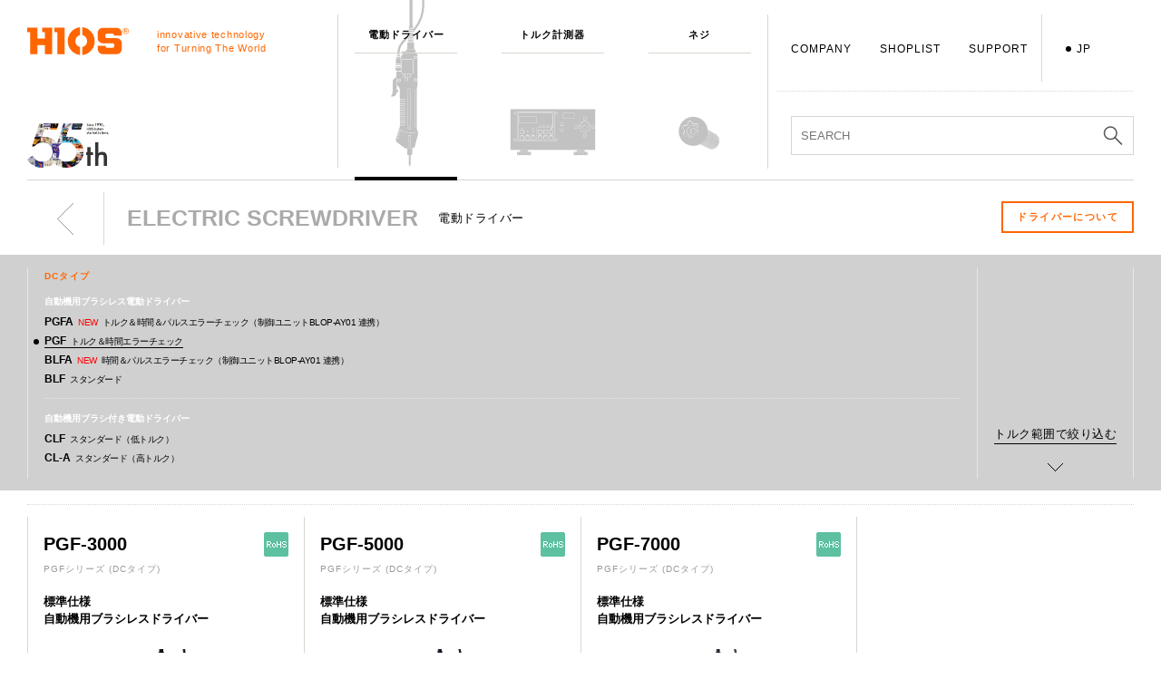

--- FILE ---
content_type: text/html; charset=UTF-8
request_url: https://hios.com/products/driver/?series=PGF&category=AUTOMATIC-SCREWDRIVER
body_size: 49559
content:
<script>/* no session  */</script>
<!doctype html>
<!--[if lt IE 7]><html class="ie ie6 lt-ie9 lt-ie8 lt-ie7" lang="ja" class="jp" data-lang="jp"> <![endif]-->
<!--[if IE 7]><html class="ie ie7 lt-ie9 lt-ie8" lang="ja" class="jp" data-lang="jp"> <![endif]-->
<!--[if IE 8]><html class="ie ie8 lt-ie9" lang="ja" class="jp" data-lang="jp"> <![endif]-->
<!--[if gt IE 8]><!--><html  class="jp" data-lang="jp" lang="ja"><!--<![endif]-->
<head>
      <!-- Google tag (gtag.js) -->
    <script async src="https://www.googletagmanager.com/gtag/js?id=G-PCK35FK3QR"></script>
    <script>
      window.dataLayer = window.dataLayer || [];
      function gtag(){dataLayer.push(arguments);}
      gtag('js', new Date());

      gtag('config', 'G-PCK35FK3QR');
    </script>
    <meta charset="UTF-8" />
  <title>電動ドライバー｜HIOS</title>
      <meta name="viewport" content="width=device-width, initial-scale=1">
    <meta name="description" content="電動ドライバーメーカー、精密ねじやトルク計測器の開発から販売までを行っております。">
  <meta name="keywords" content="ハイオス, 熟練工, トルク, 測定, 工具, 測定工具, 手動工具, 技術, ブラシレス, 装置, 精密ドライバー, 精密ねじ, 自動機, 自動化, 生産ライン, 十字ねじ, 六角穴, いじり止め, JIS , JCIS 嵌合, 特殊ねじ, いじり止め防止, 専用工具, 微細トルク, ポカヨケ">
  <meta http-equiv="Content-Type" content="text/html; charset=UTF-8" />
  <meta http-equiv="X-UA-Compatible" content="IE=edge,chrome=1">
  <meta property="og:site_name" content="HIOS">
  <meta property="og:type" content="website">
  <meta property="og:url" content="https://hios.com/">
  <meta property="og:description" content="電動ドライバーメーカー、精密ねじやトルク計測器の開発から販売までを行っております。">
  <meta property="og:image" content="https://hios.com/wp-content/themes/hios-timber/ogimage.png">
  <link rel="shortcut icon" href="https://hios.com/wp-content/themes/hios-timber/favicon.ico">
  <link rel="stylesheet" href="https://hios.com/wp-content/themes/hios-timber/assets/css/index.css" type="text/css" />
      <script type="text/javascript" src="https://ajax.googleapis.com/ajax/libs/jquery/1.7.2/jquery.min.js"></script>
    <script type='text/javascript' src='https://www.google.com/recaptcha/api.js?onload=recaptchaCallback&#038;render=explicit&#038;ver=2.0'></script>
    <script src="https://hios.com/wp-content/themes/hios-timber/assets/js/ajaxzip3.js"></script>
  <script src="https://hios.com/wp-content/themes/hios-timber/assets/js/index.js"></script>
      <script>
      (function(i,s,o,g,r,a,m){i['GoogleAnalyticsObject']=r;i[r]=i[r]||function(){
      (i[r].q=i[r].q||[]).push(arguments)},i[r].l=1*new Date();a=s.createElement(o),
      m=s.getElementsByTagName(o)[0];a.async=1;a.src=g;m.parentNode.insertBefore(a,m)
      })(window,document,'script','https://www.google-analytics.com/analytics.js','ga');

      ga('create', 'UA-79576945-1', 'auto');
      ga('send', 'pageview');

    </script>
    <link rel='stylesheet' id='contact-form-7-css'  href='https://hios.com/wp-content/plugins/contact-form-7/includes/css/styles.css?ver=4.3.1' type='text/css' media='all' />
<script type='text/javascript' src='https://hios.com/wp-includes/js/jquery/jquery.js?ver=1.11.3'></script>
<script type='text/javascript' src='https://hios.com/wp-includes/js/jquery/jquery-migrate.min.js?ver=1.2.1'></script>
<link rel='https://api.w.org/' href='https://hios.com/wp-json/' />
<link rel="EditURI" type="application/rsd+xml" title="RSD" href="https://hios.com/xmlrpc.php?rsd" />
<link rel="wlwmanifest" type="application/wlwmanifest+xml" href="https://hios.com/wp-includes/wlwmanifest.xml" /> 
<meta name="generator" content="WordPress 4.4" />

</head>
  <body id="products" class="driver ">
  <div id="narrowdown" class="narrowdown_panel">
  <div class="body">
          <ul>
        <li class="set cf">
          <div class="slider_set cf">
            <div class="name left">出力トルク範囲</div>
            <div class="sliders">
              <div class="units">
                <select id="unit" name="unit">
                  <option value="nm">N･m</option>
                  <option value="kgfcm">(kgf･cm)</option>
                  <option value="lbfin">(lbf･in)</option>
                </select>
              </div>
              <div class="slider content nm">
                <div class="inner cf">
                  <div class="min left" data-key=":torque/nm/from" data-value=""><span class="m">min</span><span class="num">0</span></div>
                  <div class="slider_inner"><div id="slider_01"></div></div>
                  <div class="max left" data-key=":torque/nm/to" data-value=""><span class="m">max</span><span class="num">0</span></div>
                </div>
              </div>
              <div class="slider content kgfcm disappear">
                <div class="inner cf">
                  <div class="min left" data-key=":torque/kgfcm/from" data-value=""><span class="m">min</span><span class="num">0</span></div>
                  <div class="slider_inner"><div id="slider_02"></div></div>
                  <div class="max left" data-key=":torque/kgfcm/to" data-value=""><span class="m">max</span><span class="num">0</span></div>
                </div>
              </div>
              <div class="slider content lbfin disappear">
                <div class="inner cf">
                  <div class="min left" data-key=":torque/lbfin/from" data-value=""><span class="m">min</span><span class="num">0</span></div>
                  <div class="slider_inner"><div id="slider_03"></div></div>
                  <div class="max left" data-key=":torque/lbfin/to" data-value=""><span class="m">max</span><span class="num">0</span></div>
                </div>
              </div>
            </div>
          </div>
        </li>
      </ul>

      </div>

</div>
    <div id="container">
          <header id="header">
  <div class="inner cf">
    <div class="logo left">
      <div class="l_inner cf">
                  <div class="site_title left"><a href="/"><img src="https://hios.com/wp-content/themes/hios-timber/assets/images/hios.svg" alt="HIOS"></a></div>
                <p class="left">innovative technology<br>for Turning The World</p>
      </div>
            <div class="logo_55th"><img src="https://hios.com/wp-content/themes/hios-timber/assets/images/logo_55th.png" alt="55th"></div>
    </div>
    <nav id="g_nav" class="cf">
      <div class="product_nav left">
        <ul class="cf">
          <li class="left">
            <a class="current" href="/products/driver/">
              <div class="type">電動ドライバー</div>
              <div class="icon"><img src="https://hios.com/wp-content/themes/hios-timber/assets/images/header_driver_icon.svg"></div>
            </a>
          </li>
          <li class="left">
            <a class="" href="/products/torque/">
              <div class="type">トルク計測器</div>
              <div class="icon"><img src="https://hios.com/wp-content/themes/hios-timber/assets/images/header_torque_icon.svg"></div>
            </a>
          </li>
          <li class="left">
            <a class="" href="/products/screw/">
              <div class="type">ネジ</div>
              <div class="icon"><img src="https://hios.com/wp-content/themes/hios-timber/assets/images/header_screw_icon.svg"></div>
            </a>
          </li>
        </ul>
      </div>
      <div class="page_nav left">
        <div class="top">
          <div class="lang_list">
            <ul>
              <li><a class="current" href="/products/driver/?series=PGF&category=AUTOMATIC-SCREWDRIVER"><span class="dot">JP</span></a></li>
              <li><a class="" href="/EN/products/driver/?series=PGF&category=AUTOMATIC-SCREWDRIVER"><span class="dot">EN</span></a></li>
              <li><a class="" href="/CN/products/driver/?series=PGF&category=AUTOMATIC-SCREWDRIVER"><span class="dot">CN</span></a></li>
              <li><a class="" href="/KR/products/driver/?series=PGF&category=AUTOMATIC-SCREWDRIVER"><span class="dot">KR</span></a></li>
            </ul>
          </div>
          <div class="page_links left">
            <ul class="cf">
              <li class="left"><a class="" href="/company/">COMPANY</a></li>
              <li class="left"><a class="" href="/support/shoplist/">SHOPLIST</a></li>
              <li class="left"><a class="" href="/support/">SUPPORT</a></li>
            </ul>
          </div>
          <div id="lang" class="left">
            <div class="selected"><span class="dot">JP</span></div>
          </div>
        </div>
        <div class="bottom">
          <div id="search" class="search">
            <form action="/search/" method="GET">
              <input type="text" value="" name="q" placeholder="SEARCH">
              <input type="submit" value="" id="search_button">
            </form>
          </div>
        </div>
      </div>
    </nav>
  </div>
  <a href="#" class="menu_open"></a>
  <div id="m_nav">
    <div class="inner">
      <div class="header">
        <div class="h"><a href="/"><img src="https://hios.com/wp-content/themes/hios-timber/assets/images/h.svg" alt="HIOS"></a></div>
        <a href="#" class="menu_close"></a>
      </div>
      <div class="body">
        <div class="m_product_nav">
          <ul class="cf">
            <li><a href="/products/driver/">電動ドライバー</a></li>
            <li><a href="/products/torque/">トルク計測器</a></li>
            <li><a href="/products/screw/">ネジ</a></li>
          </ul>
        </div>
        <div class="m_page_nav">
          <div class="company accordion">
            <a href="#" class="toggle"><span>COMPANY</span></a>
            <ul class="list">
                                                                                <li><a href="/company/outline/">会社概要</a></li>
                                                                                                <li><a href="/company/totsu/">代表取締役挨拶</a></li>
                                                                                                <li><a href="/company/history/">歩み</a></li>
                                                                                                <li><a href="/company/awards/">賞歴</a></li>
                                                                                                <li><a href="/company/branches/">国内・国外拠点</a></li>
                                                                                                <li><a href="/company/environment/">環境への取り組み</a></li>
                                                                                                <li><a href="/company/recruit/">採用情報</a></li>
                                                                                                <li><a href="/company/iso/">ISO</a></li>
                                                                                                <li><a href="/company/berry/">社員犬</a></li>
                                          </ul>
          </div>
          <div class="support support_shoplist">
            <a href="/support/shoplist/" class="link"><span>SHOPLIST</span></a>
          </div>
          <div class="support accordion">
            <a href="#" class="toggle"><span>SUPPORT</span></a>
            <ul class="list">
                                                              <li><a href="/support/contact/">お問い合わせ</a></li>
                                                              <li><a href="/support/faq/">FAQ</a></li>
                                                              <li><a href="/support/discontinued/">生産中止機種のお知らせ</a></li>
                                                              <li><a href="/support/shoplist/">製品お取り扱い店</a></li>
                                                              <li><a href="/support/download/">各種ダウンロード</a></li>
                                                              <li><a href="/support/glossary/">用語集</a></li>
                          </ul>
          </div>
        </div>
        <div class="search">
          <form action="/search/" method="GET">
            <input type="text" value="" name="q" placeholder="SEARCH">
            <input type="submit" value="" class="search_button">
          </form>
        </div>
        <div class="lang_list">
          <ul>
            <li><a class="current" href="/products/driver/?series=PGF&category=AUTOMATIC-SCREWDRIVER"><span class="dot">JP</span></a></li>
            <li><a class="" href="/EN/products/driver/?series=PGF&category=AUTOMATIC-SCREWDRIVER"><span class="dot">EN</span></a></li>
            <li><a class="" href="/CN/products/driver/?series=PGF&category=AUTOMATIC-SCREWDRIVER"><span class="dot">CN</span></a></li>
            <li><a class="" href="/KR/products/driver/?series=PGF&category=AUTOMATIC-SCREWDRIVER"><span class="dot">KR</span></a></li>
          </ul>
        </div>
      </div>
    </div>
  </div>
</header>
<header id="s_header">
  <div class="inner">
    <div class="logo left">
              <div class="site_title"><a href="/"><img src="https://hios.com/wp-content/themes/hios-timber/assets/images/hios.svg" alt="HIOS"></a></div>
          </div>
    <nav>
      <div class="product_nav left">
        <ul class="cf">
          <li class="left">
            <a class="current" href="/products/driver/">
              <div class="type">電動ドライバー</div>
            </a>
          </li>
          <li class="left">
            <a class="" href="/products/torque/">
              <div class="type">トルク計測器</div>
            </a>
          </li>
          <li class="left">
            <a class="" href="/products/screw/">
              <div class="type">ネジ</div>
            </a>
          </li>
        </ul>
      </div>
      <div class="page_links left bl">
        <ul class="cf">
          <li class="left"><a class="" href="/company/">COMPANY</a></li>
          <li class="left"><a class="" href="/support/shoplist/">SHOPLIST</a></li>
          <li class="left"><a class="" href="/support/">SUPPORT</a></li>
        </ul>
      </div>
      <div class="search left bl">
        <div id="s_search">
          <form action="/search/" method="GET">
            <input type="text" value="" name="q">
            <input type="submit" value="" id="s_search_button">
          </form>
        </div>
      </div>
      <div id="s_lang" class="left bl">
        <div class="selected"><span class="dot">JP</span></div>
        <ul>
                    <li><a href="/EN/products/driver/?series=PGF&category=AUTOMATIC-SCREWDRIVER"><span class="dot">EN</span></a></li>          <li><a href="/CN/products/driver/?series=PGF&category=AUTOMATIC-SCREWDRIVER"><span class="dot">CN</span></a></li>          <li><a href="/KR/products/driver/?series=PGF&category=AUTOMATIC-SCREWDRIVER"><span class="dot">KR</span></a></li>        </ul>
      </div>
    </nav>
  </div>
</header>
        <div id="content">
        <div class="header cf">
    <div class="back left appear"><a href="#" data-last="/products/driver/"><div class="inner"></div></a></div>
          <h1 class="left">
        <span class="inner">
          ELECTRIC SCREWDRIVER
                      <span>電動ドライバー</span>
                  </span>
      </h1>
              <a class="feature" href="/products/about/">ドライバーについて</a>
      </div>
      <div class="feature_driver">
      <a class="feature" href="/products/about/">ドライバーについて</a>
    </div>
      
    <div class="status">
      <div id="products_nav">
                  <div id="menu" class="category_menu">
            <div class="menu_bg"></div>
            <div class="inner">
<div class="sets">
  <div class="inner">
          <div class="set w100">
        <div class="type">DCタイプ</div>
        <div class="brush_type">
          <div class="series">
            <div class="brush">
              自動機用ブラシレス電動ドライバー
            </div>
            <ul>
                                                                                                                                                                                                                                                                                                                                                                                                                          <li class="">
                      <a href="#" data-key="series" data-value="PGFA">PGFA<span style='color:red;'>NEW</span><span>トルク＆時間＆パルスエラーチェック（制御ユニットBLOP-AY01 連携）</span></a>
                    </li>
                                                                                                                                        <li class="current">
                      <a href="#" data-key="series" data-value="PGF">PGF<span>トルク＆時間エラーチェック</span></a>
                    </li>
                                                                                                                                        <li class="">
                      <a href="#" data-key="series" data-value="BLFA">BLFA<span style='color:red;'>NEW</span><span>時間＆パルスエラーチェック（制御ユニットBLOP-AY01 連携）</span></a>
                    </li>
                                                                                                                                        <li class="">
                      <a href="#" data-key="series" data-value="BLF">BLF<span>スタンダード</span></a>
                    </li>
                                                                                                                                                                                                                                                                                                                                                                                                                                                                                                                                                                                                                                                                                                    </ul>
          </div>
          <div class="series">
            <div class="brush">
              自動機用ブラシ付き電動ドライバー
            </div>
            <ul>
                                                                                                                                                                                                                                                                                                                                                                                                                                                                                                    
                                      <li class="">
                      <a href="#" data-key="series" data-value="CLF">CLF<span>スタンダード（低トルク）</span></a>
                    </li>
                                                                                                  
                                      <li class="">
                      <a href="#" data-key="series" data-value="CL-A">CL-A<span>スタンダード（高トルク）</span></a>
                    </li>
                                                                                                                                                                                                                                                                                                                                                                                                                                                                                                                                                                                                                                            </ul>
          </div>
        </div>
      </div>
      </div>
</div>
  <div class="narrowdown_button_set">
    <div class="narrowdown_button"><a href="#"><span class="inner"></span></a></div>
  </div>
</div>
          </div>
          <div id="menu_fixed" class="category_menu">
            <a class="close" href="#"><span></span></a>
            <div class="inner">
<div class="sets">
  <div class="inner">
          <div class="set w100">
        <div class="type">DCタイプ</div>
        <div class="brush_type">
          <div class="series">
            <div class="brush">
              自動機用ブラシレス電動ドライバー
            </div>
            <ul>
                                                                                                                                                                                                                                                                                                                                                                                                                          <li class="">
                      <a href="#" data-key="series" data-value="PGFA">PGFA<span style='color:red;'>NEW</span><span>トルク＆時間＆パルスエラーチェック（制御ユニットBLOP-AY01 連携）</span></a>
                    </li>
                                                                                                                                        <li class="current">
                      <a href="#" data-key="series" data-value="PGF">PGF<span>トルク＆時間エラーチェック</span></a>
                    </li>
                                                                                                                                        <li class="">
                      <a href="#" data-key="series" data-value="BLFA">BLFA<span style='color:red;'>NEW</span><span>時間＆パルスエラーチェック（制御ユニットBLOP-AY01 連携）</span></a>
                    </li>
                                                                                                                                        <li class="">
                      <a href="#" data-key="series" data-value="BLF">BLF<span>スタンダード</span></a>
                    </li>
                                                                                                                                                                                                                                                                                                                                                                                                                                                                                                                                                                                                                                                                                                    </ul>
          </div>
          <div class="series">
            <div class="brush">
              自動機用ブラシ付き電動ドライバー
            </div>
            <ul>
                                                                                                                                                                                                                                                                                                                                                                                                                                                                                                    
                                      <li class="">
                      <a href="#" data-key="series" data-value="CLF">CLF<span>スタンダード（低トルク）</span></a>
                    </li>
                                                                                                  
                                      <li class="">
                      <a href="#" data-key="series" data-value="CL-A">CL-A<span>スタンダード（高トルク）</span></a>
                    </li>
                                                                                                                                                                                                                                                                                                                                                                                                                                                                                                                                                                                                                                            </ul>
          </div>
        </div>
      </div>
      </div>
</div>
  <div class="narrowdown_button_set">
    <div class="narrowdown_button"><a href="#"><span class="inner"></span></a></div>
  </div>
</div>
          </div>
          <div class="menu_open">
            <a href="#"><img src="https://hios.com/wp-content/themes/hios-timber/assets/images/menu_open_arrow.png" alt=""></a>
            <p class="selected"></p>
          </div>
              </div>
    </div>
    <div class="body">
      <div id="products_container" data-type="driver">
                                  <ul class="series_product_list " data-type="series_product_list">
                                                                      <li class="left">
              <a class="" href="/products/driver/PGF-3000" data-seriesid="PGF">
                <div class="inner">
                                                                                          <ul class="icons">
                    <li class="rohs icon"></li>                                                                              </ul>
                  <div class="name" style="position:relative">
                    <span>PGF-3000</span>
                                      </div>
                                      <div class="series"><span>PGFシリーズ</span>&nbsp;<span>(DCタイプ)</span></div>
                                                                        <div class="desc">
                                          <ul>
                                                <li>標準仕様<br>自動機用ブラシレスドライバー</li>
                      </ul>
                                      </div>
                  <div class="img">
                    <div class="inner">
                      <img src="https://api.hios.com/v0/resource/data/030df220-4143-11e8-b4df-2f9d99c22586/x360.jpg">                    </div>
                  </div>
                  <div class="feature">
                    <table>
                      <thead>
                        <tr>
                                                                                  <th class="torque">
  <p class="">
                            
          出力トルク範囲
      </p>
            <ul class="s1">
                                            <li class="torque_nm">
                                                <p class="w100">
                                                            N・m
                                                      </p>
                              </li>
                      
              </ul>
      </th>

                                                                                  <th class="rpm">
  <p class="">
                            
          無負荷回転速度(r.p.m) ±10％
      </p>
            <ul class="s1">
                                            <li class="rpm_low">
                                                <p class="w100">
                                                            Low
                                                      </p>
                              </li>
                                                <li class="rpm_high">
                                                <p class="w100">
                                                            High
                                                      </p>
                              </li>
                      
              </ul>
      </th>

                                                                                  <th class="screwsize">
  <p class="">
                            
          締付可能ネジ目安(mm)
      </p>
            <ul class="s1">
                                            <li class="screwsize_machinescrew">
                                                <p class="w100">
                                                            小ねじ
                                                      </p>
                              </li>
                                                <li class="screwsize_tappingscrew">
                                                <p class="w100">
                                                            タッピングネジ
                                                      </p>
                              </li>
                      
              </ul>
      </th>

                                                                                  <th class="driver">
  <p class="w100">
                            
          ドライバー
      </p>
  </th>

                                                  </tr>
                      </thead>
                      <tbody>
                        <tr>
                                                                                  <td class="torque">
  <ul>
                                                                                            <li class="torque_nm">
                  0.2-0.55
                </li>
                                                        </ul>
</td>
                                                                                  <td class="rpm">
  <ul>
                                                                                            <li class="rpm_low">
                  115-325
                </li>
                                                                                                                                    <li class="rpm_high">
                  625-950
                </li>
                                                        </ul>
</td>
                                                                                  <td class="screwsize">
  <ul>
                                                                                            <li class="screwsize_machinescrew">
                  1.7-2.3
                </li>
                                                                                                                                    <li class="screwsize_tappingscrew">
                  2-2.3
                </li>
                                                        </ul>
</td>
                                                                                  <td class="driver">
  <ul>
                  <li class="driver">標準仕様</li>
            </ul>
</td>
                                                  </tr>
                      </tbody>
                    </table>
                  </div>
                </div>
              </a>
            </li>
                                                                                                  <li class="left">
              <a class="" href="/products/driver/PGF-5000" data-seriesid="PGF">
                <div class="inner">
                                                                                          <ul class="icons">
                    <li class="rohs icon"></li>                                                                              </ul>
                  <div class="name" style="position:relative">
                    <span>PGF-5000</span>
                                      </div>
                                      <div class="series"><span>PGFシリーズ</span>&nbsp;<span>(DCタイプ)</span></div>
                                                                        <div class="desc">
                                          <ul>
                                                <li>標準仕様<br>自動機用ブラシレスドライバー</li>
                      </ul>
                                      </div>
                  <div class="img">
                    <div class="inner">
                      <img src="https://api.hios.com/v0/resource/data/4f8f0f30-4143-11e8-b4df-2f9d99c22586/x360.jpg">                    </div>
                  </div>
                  <div class="feature">
                    <table>
                      <thead>
                        <tr>
                                                                                  <th class="torque">
  <p class="">
                            
          出力トルク範囲
      </p>
            <ul class="s1">
                                            <li class="torque_nm">
                                                <p class="w100">
                                                            N・m
                                                      </p>
                              </li>
                      
              </ul>
      </th>

                                                                                  <th class="rpm">
  <p class="">
                            
          無負荷回転速度(r.p.m) ±10％
      </p>
            <ul class="s1">
                                            <li class="rpm_low">
                                                <p class="w100">
                                                            Low
                                                      </p>
                              </li>
                                                <li class="rpm_high">
                                                <p class="w100">
                                                            High
                                                      </p>
                              </li>
                      
              </ul>
      </th>

                                                                                  <th class="screwsize">
  <p class="">
                            
          締付可能ネジ目安(mm)
      </p>
            <ul class="s1">
                                            <li class="screwsize_machinescrew">
                                                <p class="w100">
                                                            小ねじ
                                                      </p>
                              </li>
                                                <li class="screwsize_tappingscrew">
                                                <p class="w100">
                                                            タッピングネジ
                                                      </p>
                              </li>
                      
              </ul>
      </th>

                                                                                  <th class="driver">
  <p class="w100">
                            
          ドライバー
      </p>
  </th>

                                                  </tr>
                      </thead>
                      <tbody>
                        <tr>
                                                                                  <td class="torque">
  <ul>
                                                                                            <li class="torque_nm">
                  0.4-1.2
                </li>
                                                        </ul>
</td>
                                                                                  <td class="rpm">
  <ul>
                                                                                            <li class="rpm_low">
                  115-320
                </li>
                                                                                                                                    <li class="rpm_high">
                  690-985
                </li>
                                                        </ul>
</td>
                                                                                  <td class="screwsize">
  <ul>
                                                                                            <li class="screwsize_machinescrew">
                  2-3
                </li>
                                                                                                                                    <li class="screwsize_tappingscrew">
                  2-2.3
                </li>
                                                        </ul>
</td>
                                                                                  <td class="driver">
  <ul>
                  <li class="driver">標準仕様</li>
            </ul>
</td>
                                                  </tr>
                      </tbody>
                    </table>
                  </div>
                </div>
              </a>
            </li>
                                                                                                  <li class="left">
              <a class="" href="/products/driver/PGF-7000" data-seriesid="PGF">
                <div class="inner">
                                                                                          <ul class="icons">
                    <li class="rohs icon"></li>                                                                              </ul>
                  <div class="name" style="position:relative">
                    <span>PGF-7000</span>
                                      </div>
                                      <div class="series"><span>PGFシリーズ</span>&nbsp;<span>(DCタイプ)</span></div>
                                                                        <div class="desc">
                                          <ul>
                                                <li>標準仕様<br>自動機用ブラシレスドライバー</li>
                      </ul>
                                      </div>
                  <div class="img">
                    <div class="inner">
                      <img src="https://api.hios.com/v0/resource/data/4f192280-7b44-11e8-a782-01a7e3db9c38/x360.jpg">                    </div>
                  </div>
                  <div class="feature">
                    <table>
                      <thead>
                        <tr>
                                                                                  <th class="torque">
  <p class="">
                            
          出力トルク範囲
      </p>
            <ul class="s1">
                                            <li class="torque_nm">
                                                <p class="w100">
                                                            N・m
                                                      </p>
                              </li>
                      
              </ul>
      </th>

                                                                                  <th class="rpm">
  <p class="">
                            
          無負荷回転速度(r.p.m) ±10％
      </p>
            <ul class="s1">
                                            <li class="rpm_low">
                                                <p class="w100">
                                                            Low
                                                      </p>
                              </li>
                                                <li class="rpm_high">
                                                <p class="w100">
                                                            High
                                                      </p>
                              </li>
                      
              </ul>
      </th>

                                                                                  <th class="screwsize">
  <p class="">
                            
          締付可能ネジ目安(mm)
      </p>
            <ul class="s1">
                                            <li class="screwsize_machinescrew">
                                                <p class="w100">
                                                            小ねじ
                                                      </p>
                              </li>
                                                <li class="screwsize_tappingscrew">
                                                <p class="w100">
                                                            タッピングネジ
                                                      </p>
                              </li>
                      
              </ul>
      </th>

                                                                                  <th class="driver">
  <p class="w100">
                            
          ドライバー
      </p>
  </th>

                                                  </tr>
                      </thead>
                      <tbody>
                        <tr>
                                                                                  <td class="torque">
  <ul>
                                                                                            <li class="torque_nm">
                  1-2.8
                </li>
                                                        </ul>
</td>
                                                                                  <td class="rpm">
  <ul>
                                                                                            <li class="rpm_low">
                  210-595
                </li>
                                                                                                                                    <li class="rpm_high">
                  645-935
                </li>
                                                        </ul>
</td>
                                                                                  <td class="screwsize">
  <ul>
                                                                                            <li class="screwsize_machinescrew">
                  2.6-5
                </li>
                                                                                                                                    <li class="screwsize_tappingscrew">
                  2.6-4
                </li>
                                                        </ul>
</td>
                                                                                  <td class="driver">
  <ul>
                  <li class="driver">標準仕様</li>
            </ul>
</td>
                                                  </tr>
                      </tbody>
                    </table>
                  </div>
                </div>
              </a>
            </li>
                                </ul>
<div class="next" data-next=""></div>
<div class="more-loader">
  <svg version="1.1" id="loader-1" xmlns="http://www.w3.org/2000/svg" xmlns:xlink="http://www.w3.org/1999/xlink" x="0px" y="0px"
     width="40px" height="40px" viewBox="0 0 50 50" style="enable-background:new 0 0 50 50;" xml:space="preserve">
  <path fill="#CCC" d="M25.251,6.461c-10.318,0-18.683,8.365-18.683,18.683h4.068c0-8.071,6.543-14.615,14.615-14.615V6.461z">
    <animateTransform attributeType="xml"
      attributeName="transform"
      type="rotate"
      from="0 25 25"
      to="360 25 25"
      dur="0.6s"
      repeatCount="indefinite"/>
    </path>
  </svg>
</div>
      </div>
    </div>
          </div>
  </div>
      <footer>
  <div class="inner">
    <div class="links cf">
      <div class="box main_menu left">
        <ul class="cf">
          <li class="b"><a href="/products/driver/">電動ドライバー</a></li>
          <li class="b"><a href="/products/torque/">トルク計測器</a></li>
          <li class="b"><a href="/products/screw/">ネジ</a></li>
        </ul>
      </div>
      <div class="box company left">
        <ul class="cf">
          <li class="b"><a href="/company/">会社情報</a></li>
          <li><a href="/company/outline/">会社概要</a></li>
          <li><a href="/company/totsu/">代表取締役挨拶</a></li>
          <li><a href="/company/history/">歩み</a></li>
          <li><a href="/company/awards/">賞歴</a></li>
          <li><a href="/company/branches/">国内・国外拠点</a></li>
          <li><a href="/company/berry/">社員犬</a></li>
          <li><a href="/company/iso/">ISO</a></li>
          <li><a href="/company/recruit/">採用情報</a></li>          <li><a href="/company/environment/">環境への取り組み</a></li>
        </ul>
      </div>
      <div class="box support left">
        <ul class="cf">
          <li class="b"><a href="/support/">サポート</a></li>
          <li><a href="/support/contact/">お問い合わせ</a></li>
          <li><a href="/support/faq/">FAQ</a></li>
          <li><a href="/support/discontinued/">生産中止機種のお知らせ</a></li>
          <li><a href="/support/shoplist/">製品お取り扱い店</a></li>
          <li><a href="/support/download/">各種ダウンロード</a></li>
          <li><a href="/support/glossary/">用語集</a></li>        </ul>
      </div>
      <div class="box other left">
        <ul class="cf">
          <li class="b"><a href="/about/">サイトのご利用について</a></li>
          <li class="b"><a href="/news/">ニュース</a></li>
          <li class="b"><a href="https://static.hios.com/catalog/HIOS_General+Catalog_25B_JP.pdf" target="_blank">電動ドライバー総合カタログ</a></li>
          <li class="b"><a href="https://www.youtube.com/user/HIOSmoviechannel">製品映像カタログ</a></li>
          <li class="b"><a href="/important/">重要なお知らせ</a></li>
        </ul>
      </div>
      <div class="box pc left ">
        <ul class="cf">
                      <li class="b"><a href="/" data-to="pc">PCサイトを表示</a></li>
                  </ul>
      </div>
    </div>
    <div class="sns">
      <div class="icon_x"><a href="https://x.com/hios_official" target="_blank"><img src="https://hios.com/wp-content/themes/hios-timber/assets/images/icon_x.svg" alt="X"></a></div>
      <div class="icon_instagram"><a href="https://www.instagram.com/hios_official_jp/" target="_blank"><img src="https://hios.com/wp-content/themes/hios-timber/assets/images/icon_instagram.svg" alt="Instagram"></a></div>
    </div>
    <div class="bottom">
      <div class="logo"><img src="https://hios.com/wp-content/themes/hios-timber/assets/images/hios_footer.svg" alt="HIOS"></div>
      <div class="copy">&copy; 2026 HIOS Inc. ALL RIGHT RESERVED.</div>
    </div>
  </div>
</footer>
  <script type="text/javascript">
  var recaptchaCallback = function() {
    var forms = document.getElementsByTagName('form');
    var pattern = /(^|\s)g-recaptcha(\s|$)/;

    for (var i = 0; i < forms.length; i++) {
      var divs = forms[i].getElementsByTagName('div');

      for (var j = 0; j < divs.length; j++) {
        var sitekey = divs[j].getAttribute('data-sitekey');

        if (divs[j].className && divs[j].className.match(pattern) && sitekey) {
          grecaptcha.render(divs[j], {
            'sitekey': sitekey,
            'theme': divs[j].getAttribute('data-theme'),
            'type': divs[j].getAttribute('data-type'),
            'size': divs[j].getAttribute('data-size'),
            'tabindex': divs[j].getAttribute('data-tabindex'),
            'callback': divs[j].getAttribute('data-callback'),
            'expired-callback': divs[j].getAttribute('data-expired-callback')
          });

          break;
        }
      }
    }
  }
  </script>
<script type='text/javascript' src='https://hios.com/wp-content/plugins/contact-form-7/includes/js/jquery.form.min.js?ver=3.51.0-2014.06.20'></script>
<script type='text/javascript'>
/* <![CDATA[ */
var _wpcf7 = {"loaderUrl":"https:\/\/hios.com\/wp-content\/plugins\/contact-form-7\/images\/ajax-loader.gif","recaptchaEmpty":"\u3042\u306a\u305f\u304c\u30ed\u30dc\u30c3\u30c8\u3067\u306f\u306a\u3044\u3053\u3068\u3092\u8a3c\u660e\u3057\u3066\u304f\u3060\u3055\u3044\u3002","sending":"\u9001\u4fe1\u4e2d ..."};
/* ]]> */
</script>
<script type='text/javascript' src='https://hios.com/wp-content/plugins/contact-form-7/includes/js/scripts.js?ver=4.3.1'></script>
<script type='text/javascript' src='https://hios.com/wp-includes/js/wp-embed.min.js?ver=4.4'></script>

  </body>
</html>


--- FILE ---
content_type: image/svg+xml
request_url: https://hios.com/wp-content/themes/hios-timber/assets/images/header_driver_icon.svg
body_size: 19953
content:
<?xml version="1.0" encoding="utf-8"?>
<!-- Generator: Adobe Illustrator 18.0.0, SVG Export Plug-In . SVG Version: 6.00 Build 0)  -->
<!DOCTYPE svg PUBLIC "-//W3C//DTD SVG 1.1//EN" "http://www.w3.org/Graphics/SVG/1.1/DTD/svg11.dtd">
<svg version="1.1" id="レイヤー_1" xmlns="http://www.w3.org/2000/svg" xmlns:xlink="http://www.w3.org/1999/xlink" x="0px"
	 y="0px" width="100px" height="198px" viewBox="0 0 100 198" enable-background="new 0 0 100 198" xml:space="preserve">
<g id="レイヤー_1_1_" display="none">
</g>
<path fill="#C2C2C2" d="M44.5,58.1c0.8,0.1,1.4,0.8,1.4,1.6c0,0.9-0.7,1.6-1.6,1.6l0,0c0,0.2,0,17.2,0,17.4s-0.2,0.4-0.4,0.4h-4.2
	c-0.1,0-0.2,0.1-0.2,0.1s-0.2,0.2-0.3,0.3c-0.1,0.1-0.1,0.3-0.1,0.3v5.8c0,0.2,0.4,0.4,0.4,0.4v6.1c0,2.5,3.3,3.9,3.3,6.7v40.6
	c0,1.4-1,3.2-1,3.2v0.1l-3.3,11c0,0-0.2,2,0.3,2.5c0.6,0.6,9.7,7.3,9.7,7.3s0.6,0.2,0.8,0.2s7.5-0.1,7.5-0.1s2-0.2,2.5-1.8
	c0.4-1.6,3.7-14.3,3.7-14.3v-1.3v-0.4c0,0-1.4-2.4-1.4-3.8V98.3c0-3.1,0.7-3.3,0.7-4c0,0,0-31.4,0-33.1s-2.1-4.5-4.3-4.5H46.3
	C45.1,56.6,44.6,57.8,44.5,58.1z"/>
<path fill="#C2C2C2" d="M43.2,78.1c0,0,0.8-0.2,0.8-0.6c0.1-0.4-0.2-12.3-0.2-12.3l-0.2-0.9h-4.3c0,0-0.7,0-0.7,0.7s-0.5,12-0.5,12
	s0,1.1,0.9,1.1"/>
<path fill="#C2C2C2" d="M50.9,170.6v-6.4l0.4-0.4H56l0.4,0.4v6.3c0,0-0.1,0.4-0.3,0.4s-4.8,0-4.8,0S50.9,170.8,50.9,170.6z"/>
<path fill="#C2C2C2" d="M48.5,138.1c0,0.1-0.1,0.2-0.2,0.2h-5.6c-0.1,0-0.2-0.1-0.2-0.2s0.1-0.2,0.2-0.2h5.6
	C48.4,137.8,48.5,138,48.5,138.1z"/>
<path fill="#FFFFFF" d="M48.3,138.5h-5.6c-0.2,0-0.4-0.2-0.4-0.4s0.2-0.4,0.4-0.4h5.6c0.2,0,0.4,0.2,0.4,0.4S48.5,138.5,48.3,138.5z
	 M42.6,138c-0.1,0-0.1,0.1-0.1,0.1l0.1,0.1h5.6c0.1,0,0.1-0.1,0.1-0.1l-0.1-0.1H42.6z"/>
<path fill="#C2C2C2" d="M48.5,135.7c0,0.1-0.1,0.2-0.2,0.2h-5.6c-0.1,0-0.2-0.1-0.2-0.2c0-0.1,0.1-0.2,0.2-0.2h5.6
	C48.4,135.5,48.5,135.6,48.5,135.7z"/>
<path fill="#FFFFFF" d="M48.3,136.1h-5.6c-0.2,0-0.4-0.2-0.4-0.4s0.2-0.4,0.4-0.4h5.6c0.2,0,0.4,0.2,0.4,0.4
	C48.7,135.9,48.5,136.1,48.3,136.1z M42.6,135.6c-0.1,0-0.1,0.1-0.1,0.1c0,0.1,0.1,0.1,0.1,0.1h5.6c0.1,0,0.1-0.1,0.1-0.1
	c0-0.1-0.1-0.1-0.1-0.1H42.6z"/>
<path fill="#C2C2C2" d="M48.5,133.3c0,0.1-0.1,0.2-0.2,0.2h-5.6c-0.1,0-0.2-0.1-0.2-0.2c0-0.1,0.1-0.2,0.2-0.2h5.6
	C48.4,133.1,48.5,133.2,48.5,133.3z"/>
<path fill="#FFFFFF" d="M48.3,133.7h-5.6c-0.2,0-0.4-0.2-0.4-0.4s0.2-0.4,0.4-0.4h5.6c0.2,0,0.4,0.2,0.4,0.4S48.5,133.7,48.3,133.7z
	 M42.6,133.2c-0.1,0-0.1,0.1-0.1,0.1l0.1,0.1h5.6c0.1,0,0.1-0.1,0.1-0.1l-0.1-0.1H42.6z"/>
<path fill="#C2C2C2" d="M48.5,131c0,0.1-0.1,0.2-0.2,0.2h-5.6c-0.1,0-0.2-0.1-0.2-0.2c0-0.1,0.1-0.2,0.2-0.2h5.6
	C48.4,130.7,48.5,130.8,48.5,131z"/>
<path fill="#FFFFFF" d="M48.3,131.3h-5.6c-0.2,0-0.4-0.2-0.4-0.4s0.2-0.4,0.4-0.4h5.6c0.2,0,0.4,0.2,0.4,0.4S48.5,131.3,48.3,131.3z
	 M42.6,130.8c-0.1,0-0.1,0.1-0.1,0.1l0.1,0.1h5.6c0.1,0,0.1-0.1,0.1-0.1l-0.1-0.1H42.6z"/>
<path fill="#C2C2C2" d="M48.5,128.6c0,0.1-0.1,0.2-0.2,0.2h-5.6c-0.1,0-0.2-0.1-0.2-0.2s0.1-0.2,0.2-0.2h5.6
	C48.4,128.3,48.5,128.5,48.5,128.6z"/>
<path fill="#FFFFFF" d="M48.3,129h-5.6c-0.2,0-0.4-0.2-0.4-0.4s0.2-0.4,0.4-0.4h5.6c0.2,0,0.4,0.2,0.4,0.4S48.5,129,48.3,129z
	 M42.6,128.5c-0.1,0-0.1,0.1-0.1,0.1c0,0.1,0.1,0.1,0.1,0.1h5.6c0.1,0,0.1-0.1,0.1-0.1c0-0.1-0.1-0.1-0.1-0.1H42.6z"/>
<path fill="#C2C2C2" d="M48.5,126.2c0,0.1-0.1,0.2-0.2,0.2h-5.6c-0.1,0-0.2-0.1-0.2-0.2s0.1-0.2,0.2-0.2h5.6
	C48.4,126,48.5,126.1,48.5,126.2z"/>
<path fill="#FFFFFF" d="M48.3,126.6h-5.6c-0.2,0-0.4-0.2-0.4-0.4s0.2-0.4,0.4-0.4h5.6c0.2,0,0.4,0.2,0.4,0.4S48.5,126.6,48.3,126.6z
	 M42.6,126.1C42.5,126.1,42.5,126.2,42.6,126.1c-0.1,0.2,0,0.2,0,0.2h5.6c0.1,0,0.1-0.1,0.1-0.1c0-0.1-0.1-0.1-0.1-0.1H42.6z"/>
<path fill="#C2C2C2" d="M48.5,123.8c0,0.1-0.1,0.2-0.2,0.2h-5.6c-0.1,0-0.2-0.1-0.2-0.2s0.1-0.2,0.2-0.2h5.6
	C48.4,123.6,48.5,123.7,48.5,123.8z"/>
<path fill="#FFFFFF" d="M48.3,124.2h-5.6c-0.2,0-0.4-0.2-0.4-0.4s0.2-0.4,0.4-0.4h5.6c0.2,0,0.4,0.2,0.4,0.4S48.5,124.2,48.3,124.2z
	 M42.6,123.7C42.5,123.7,42.5,123.8,42.6,123.7c-0.1,0.2,0,0.2,0,0.2h5.6c0.1,0,0.1-0.1,0.1-0.1c0-0.1-0.1-0.1-0.1-0.1H42.6z"/>
<path fill="#C2C2C2" d="M48.5,121.5c0,0.1-0.1,0.2-0.2,0.2h-5.6c-0.1,0-0.2-0.1-0.2-0.2s0.1-0.2,0.2-0.2h5.6
	C48.4,121.2,48.5,121.3,48.5,121.5z"/>
<path fill="#FFFFFF" d="M48.3,121.8h-5.6c-0.2,0-0.4-0.2-0.4-0.4s0.2-0.4,0.4-0.4h5.6c0.2,0,0.4,0.2,0.4,0.4S48.5,121.8,48.3,121.8z
	 M42.6,121.3C42.5,121.3,42.5,121.4,42.6,121.3c-0.1,0.2,0,0.2,0,0.2h5.6c0.1,0,0.1-0.1,0.1-0.1c0-0.1-0.1-0.1-0.1-0.1H42.6z"/>
<path fill="#C2C2C2" d="M48.5,119.1c0,0.1-0.1,0.2-0.2,0.2h-5.6c-0.1,0-0.2-0.1-0.2-0.2s0.1-0.2,0.2-0.2h5.6
	C48.4,118.8,48.5,119,48.5,119.1z"/>
<path fill="#FFFFFF" d="M48.3,119.5h-5.6c-0.2,0-0.4-0.2-0.4-0.4s0.2-0.4,0.4-0.4h5.6c0.2,0,0.4,0.2,0.4,0.4S48.5,119.5,48.3,119.5z
	 M42.6,119C42.5,119,42.5,119.1,42.6,119v0.2h5.6c0.1,0,0.1-0.1,0.1-0.1l-0.1-0.1H42.6z"/>
<path fill="#C2C2C2" d="M48.5,116.7c0,0.1-0.1,0.2-0.2,0.2h-5.6c-0.1,0-0.2-0.1-0.2-0.2s0.1-0.2,0.2-0.2h5.6
	C48.4,116.5,48.5,116.6,48.5,116.7z"/>
<path fill="#FFFFFF" d="M48.3,117.1h-5.6c-0.2,0-0.4-0.2-0.4-0.4c0-0.2,0.2-0.4,0.4-0.4h5.6c0.2,0,0.4,0.2,0.4,0.4
	S48.5,117.1,48.3,117.1z M42.6,116.6C42.5,116.6,42.5,116.7,42.6,116.6c-0.1,0.2,0,0.2,0,0.2h5.6c0.1,0,0.1-0.1,0.1-0.1
	c0-0.1-0.1-0.1-0.1-0.1H42.6z"/>
<path fill="#C2C2C2" d="M48.5,114.3c0,0.1-0.1,0.2-0.2,0.2h-5.6c-0.1,0-0.2-0.1-0.2-0.2s0.1-0.2,0.2-0.2h5.6
	C48.4,114.1,48.5,114.2,48.5,114.3z"/>
<path fill="#FFFFFF" d="M48.3,114.7h-5.6c-0.2,0-0.4-0.2-0.4-0.4s0.2-0.4,0.4-0.4h5.6c0.2,0,0.4,0.2,0.4,0.4S48.5,114.7,48.3,114.7z
	 M42.6,114.2C42.5,114.2,42.5,114.3,42.6,114.2v0.2h5.6c0.1,0,0.1-0.1,0.1-0.1l-0.1-0.1H42.6z"/>
<path fill="#C2C2C2" d="M48.5,112c0,0.1-0.1,0.2-0.2,0.2h-5.6c-0.1,0-0.2-0.1-0.2-0.2s0.1-0.2,0.2-0.2h5.6
	C48.4,111.7,48.5,111.8,48.5,112z"/>
<path fill="#FFFFFF" d="M48.3,112.3h-5.6c-0.2,0-0.4-0.2-0.4-0.4c0-0.2,0.2-0.4,0.4-0.4h5.6c0.2,0,0.4,0.2,0.4,0.4
	C48.7,112.2,48.5,112.3,48.3,112.3z M42.6,111.8C42.5,111.8,42.5,111.9,42.6,111.8c-0.1,0.2,0,0.2,0,0.2h5.6c0.1,0,0.1-0.1,0.1-0.1
	c0-0.1-0.1-0.1-0.1-0.1H42.6z"/>
<path fill="#C2C2C2" d="M48.5,109.6c0,0.1-0.1,0.2-0.2,0.2h-5.6c-0.1,0-0.2-0.1-0.2-0.2s0.1-0.2,0.2-0.2h5.6
	C48.4,109.3,48.5,109.5,48.5,109.6z"/>
<path fill="#FFFFFF" d="M48.3,110h-5.6c-0.2,0-0.4-0.2-0.4-0.4s0.2-0.4,0.4-0.4h5.6c0.2,0,0.4,0.2,0.4,0.4S48.5,110,48.3,110z
	 M42.6,109.5C42.5,109.5,42.5,109.6,42.6,109.5v0.2h5.6c0.1,0,0.1-0.1,0.1-0.1l-0.1-0.1H42.6z"/>
<path fill="#C2C2C2" d="M54.6,99.2v38.6c0,0.8-0.7,1.5-1.5,1.5s-1.5-0.7-1.5-1.5V99.2c0-0.8,0.7-1.5,1.5-1.5
	C54,97.7,54.6,98.4,54.6,99.2z"/>
<path fill="#FFFFFF" d="M53.1,139.4c-0.9,0-1.6-0.7-1.6-1.6V99.2c0-0.9,0.7-1.6,1.6-1.6c0.9,0,1.6,0.7,1.6,1.6v38.6
	C54.8,138.7,54,139.4,53.1,139.4z M53.1,97.9c-0.7,0-1.4,0.6-1.4,1.4v38.6c0,0.7,0.6,1.4,1.4,1.4c0.7,0,1.4-0.6,1.4-1.4V99.2
	C54.5,98.5,53.9,97.9,53.1,97.9z"/>
<circle fill="#C2C2C2" cx="53.1" cy="141.4" r="1.4"/>
<path fill="#FFFFFF" d="M53.1,142.9c-0.9,0-1.6-0.7-1.6-1.6c0-0.9,0.7-1.6,1.6-1.6s1.6,0.7,1.6,1.6C54.7,142.2,54,142.9,53.1,142.9z
	 M53.1,140c-0.7,0-1.3,0.6-1.3,1.3s0.6,1.3,1.3,1.3s1.3-0.6,1.3-1.3C54.5,140.6,53.9,140,53.1,140z"/>
<circle fill="#C2C2C2" cx="60" cy="88.4" r="1.4"/>
<path fill="#FFFFFF" d="M60,90c-0.9,0-1.7-0.7-1.7-1.7s0.7-1.7,1.7-1.7c0.9,0,1.7,0.7,1.7,1.7S60.9,90,60,90z M60,87.2
	c-0.7,0-1.2,0.6-1.2,1.2s0.6,1.2,1.2,1.2c0.7,0,1.2-0.6,1.2-1.2S60.7,87.2,60,87.2z"/>
<circle fill="#C2C2C2" cx="60" cy="63.5" r="1.4"/>
<path fill="#FFFFFF" d="M60,65.2c-0.9,0-1.7-0.7-1.7-1.7s0.7-1.7,1.7-1.7c0.9,0,1.7,0.7,1.7,1.7C61.7,64.5,60.9,65.2,60,65.2z
	 M60,62.3c-0.7,0-1.2,0.6-1.2,1.2c0,0.7,0.6,1.2,1.2,1.2c0.7,0,1.2-0.6,1.2-1.2C61.2,62.8,60.7,62.3,60,62.3z"/>
<circle fill="#C2C2C2" cx="42.2" cy="88.6" r="1.4"/>
<path fill="#FFFFFF" d="M42.2,90.3c-0.9,0-1.7-0.7-1.7-1.7c0-0.9,0.7-1.7,1.7-1.7c0.9,0,1.7,0.7,1.7,1.7
	C43.9,89.5,43.1,90.3,42.2,90.3z M42.2,87.4c-0.7,0-1.2,0.6-1.2,1.2s0.6,1.2,1.2,1.2c0.7,0,1.2-0.6,1.2-1.2S42.9,87.4,42.2,87.4z"/>
<path fill="#C2C2C2" d="M48.3,81.9c0.3,0,0.5,0.2,0.5,0.5v2.2c0,0.3-0.2,0.5-0.5,0.5h-1.6c-0.3,0-0.5-0.2-0.5-0.5v-2.2
	c0-0.3,0.2-0.5,0.5-0.5H48.3z"/>
<path fill="#FFFFFF" d="M48.3,85.3h-1.6c-0.4,0-0.7-0.3-0.7-0.7v-2.2c0-0.4,0.3-0.7,0.7-0.7h1.6c0.4,0,0.7,0.3,0.7,0.7v2.2
	C48.9,85,48.6,85.3,48.3,85.3z M46.6,82.1c-0.1,0-0.3,0.1-0.3,0.3v2.2c0,0.1,0.1,0.3,0.3,0.3h1.6c0.1,0,0.3-0.1,0.3-0.3v-2.2
	c0-0.1-0.1-0.3-0.3-0.3H46.6z"/>
<path fill="#C2C2C2" d="M53.7,81.9c0.3,0,0.5,0.2,0.5,0.5v2.2c0,0.3-0.2,0.5-0.5,0.5h-1.6c-0.3,0-0.5-0.2-0.5-0.5v-2.2
	c0-0.3,0.2-0.5,0.5-0.5H53.7z"/>
<path fill="#FFFFFF" d="M53.7,85.3h-1.6c-0.4,0-0.7-0.3-0.7-0.7v-2.2c0-0.4,0.3-0.7,0.7-0.7h1.6c0.4,0,0.7,0.3,0.7,0.7v2.2
	C54.4,85,54.1,85.3,53.7,85.3z M52.1,82.1c-0.1,0-0.3,0.1-0.3,0.3v2.2c0,0.1,0.1,0.3,0.3,0.3h1.6c0.1,0,0.3-0.1,0.3-0.3v-2.2
	c0-0.1-0.1-0.3-0.3-0.3H52.1z"/>
<path fill="#C2C2C2" d="M51,85.9c0.3,0,0.5,0.2,0.5,0.5v2.2c0,0.3-0.2,0.5-0.5,0.5h-1.6c-0.3,0-0.5-0.2-0.5-0.5v-2.2
	c0-0.3,0.2-0.5,0.5-0.5H51z"/>
<path fill="#FFFFFF" d="M51,89.2h-1.6c-0.4,0-0.7-0.3-0.7-0.7v-2.2c0-0.4,0.3-0.7,0.7-0.7H51c0.4,0,0.7,0.3,0.7,0.7v2.2
	C51.7,88.9,51.4,89.2,51,89.2z M49.4,86.1c-0.1,0-0.3,0.1-0.3,0.3v2.2c0,0.1,0.1,0.3,0.3,0.3H51c0.1,0,0.3-0.1,0.3-0.3v-2.2
	c0-0.1-0.1-0.3-0.3-0.3H49.4z"/>
<path fill="#C2C2C2" d="M56.8,65.7c0.3,0,0.5,0.2,0.5,0.5v14.4c0,0.3-0.2,0.5-0.5,0.5H45.4c-0.3,0-0.5-0.2-0.5-0.5V66.2
	c0-0.3,0.2-0.5,0.5-0.5H56.8z"/>
<path fill="#FFFFFF" d="M56.8,81.3H45.4c-0.4,0-0.7-0.3-0.7-0.7V66.2c0-0.4,0.3-0.7,0.7-0.7h11.4c0.4,0,0.7,0.3,0.7,0.7v14.4
	C57.4,81,57.1,81.3,56.8,81.3z M45.4,65.9c-0.1,0-0.3,0.1-0.3,0.3v14.4c0,0.1,0.1,0.3,0.3,0.3h11.4c0.1,0,0.3-0.1,0.3-0.3V66.2
	c0-0.1-0.1-0.3-0.3-0.3C56.8,65.9,45.4,65.9,45.4,65.9z"/>
<polygon fill="#FFFFFF" points="50.5,146.5 50.5,146.5 40.3,142.4 40.5,142 40.8,142.2 40.8,142.3 50.5,146.2 64.1,145.9 
	64.1,146.2 "/>
<polygon fill="#C2C2C2" points="52.7,170.7 52.7,181.9 53.5,183.4 54,183.4 54.8,182.1 54.8,170.7 "/>
<polygon fill="#FFFFFF" points="52.9,180.1 52.9,181.9 53.5,183.1 53.3,181.6 "/>
<polygon fill="#FFFFFF" points="54.6,180.1 54.6,181.9 54.1,183.1 54.2,181.6 "/>
<path fill="#C2C2C2" d="M61.2,98.7v41c0,0.5-0.4,0.8-0.8,0.8c-0.5,0-0.8-0.4-0.8-0.8v-41c0-0.5,0.4-0.8,0.8-0.8
	C60.8,97.9,61.2,98.2,61.2,98.7z"/>
<path fill="#FFFFFF" d="M60.4,140.7c-0.5,0-0.9-0.4-0.9-0.9v-41c0-0.5,0.4-0.9,0.9-0.9s0.9,0.4,0.9,0.9v41
	C61.3,140.3,60.9,140.7,60.4,140.7z M60.4,98c-0.4,0-0.7,0.3-0.7,0.7v41c0,0.4,0.3,0.7,0.7,0.7s0.7-0.3,0.7-0.7v-41
	C61.1,98.3,60.8,98,60.4,98z"/>
<path fill="#C2C2C2" d="M52.1,149.1h2.6c0,0,0.5,10.3-0.8,13c0,0-0.6,0.4-1,0C51.9,160.9,52.1,149.1,52.1,149.1z"/>
<path fill="#FFFFFF" d="M53.4,162.4c-0.2,0-0.4-0.1-0.5-0.2c-1-1.2-0.9-12.6-0.9-13.1V149h2.9v0.1c0,0.4,0.5,10.4-0.8,13.1l0,0l0,0
	C54,162.3,53.7,162.4,53.4,162.4z M52.2,149.3c0,3.4,0,11.9,0.8,12.8c0.1,0.1,0.2,0.1,0.3,0.1c0.2,0,0.4-0.1,0.5-0.1
	c1.2-2.5,0.8-11.6,0.8-12.8H52.2z"/>
<path fill="#C2C2C2" d="M41.6,152.4L41.6,152.4c-0.1,0.2-0.2,0.3-0.3,0.2l-2.2-0.9c-0.1-0.1-0.2-0.2-0.1-0.3
	c0.1-0.1,0.2-0.2,0.3-0.1l2.2,0.9C41.6,152.2,41.6,152.3,41.6,152.4z"/>
<path fill="#FFFFFF" d="M41.4,152.7L41.4,152.7l-2.3-0.9c-0.1,0-0.2-0.1-0.2-0.2c0-0.1,0-0.2,0-0.3c0.1-0.2,0.3-0.3,0.5-0.2l2.2,0.9
	c0.1,0.1,0.2,0.2,0.2,0.3v0.1C41.7,152.6,41.5,152.7,41.4,152.7z M39.2,151.3c-0.1,0-0.1,0-0.1,0.1v0.1c0,0,0,0.1,0.1,0.1l2.2,0.9
	c0.1,0,0.1,0,0.2-0.1l0,0c0,0,0-0.1-0.1-0.1L39.2,151.3L39.2,151.3z"/>
<path fill="#C2C2C2" d="M42.3,149.9C42.3,149.9,42.3,150,42.3,149.9c-0.1,0.2-0.2,0.3-0.3,0.2l-2.2-0.9c-0.1-0.1-0.2-0.2-0.1-0.3
	c0.1-0.1,0.2-0.2,0.3-0.1l2.2,0.9C42.2,149.7,42.3,149.8,42.3,149.9z"/>
<path fill="#FFFFFF" d="M42,150.3L42,150.3l-2.3-0.9c-0.1,0-0.2-0.1-0.2-0.2c0-0.1,0-0.2,0-0.3c0.1-0.2,0.3-0.3,0.5-0.2l2.2,0.9
	c0.1,0.1,0.2,0.2,0.2,0.3v0.1C42.3,150.2,42.2,150.3,42,150.3z M39.9,148.9c-0.1,0-0.1,0-0.1,0.1v0.1c0,0,0,0.1,0.1,0.1L42,150
	c0.1,0,0.1,0,0.2-0.1l0,0c0,0,0-0.1-0.1-0.1L39.9,148.9L39.9,148.9z"/>
<path fill="#C2C2C2" d="M43,147.4C43,147.5,43,147.5,43,147.4c-0.1,0.2-0.2,0.3-0.3,0.2l-2.2-0.9c-0.1-0.1-0.2-0.2-0.1-0.3
	c0.1-0.1,0.2-0.2,0.3-0.1l2.2,0.9C42.9,147.2,43,147.3,43,147.4z"/>
<path fill="#FFFFFF" d="M42.7,147.8L42.7,147.8l-2.3-0.9c-0.1,0-0.2-0.1-0.2-0.2c0-0.1,0-0.2,0-0.3c0.1-0.2,0.3-0.3,0.5-0.2l2.2,0.9
	c0.1,0.1,0.2,0.2,0.2,0.3v0.1C43,147.7,42.9,147.8,42.7,147.8z M40.5,146.4c-0.1,0-0.1,0-0.1,0.1v0.1c0,0,0,0.1,0.1,0.1l2.2,0.9
	c0.1,0,0.1,0,0.2-0.1l0,0c0,0,0-0.1-0.1-0.1L40.5,146.4C40.6,146.4,40.5,146.4,40.5,146.4z"/>
<path fill="#C2C2C2" d="M43.7,145C43.7,145.1,43.7,145.1,43.7,145c-0.1,0.2-0.2,0.3-0.3,0.2l-2.2-0.9c-0.1-0.1-0.2-0.2-0.1-0.3
	c0.1-0.1,0.2-0.2,0.3-0.1l2.2,0.9C43.6,144.9,43.7,144.9,43.7,145z"/>
<path fill="#FFFFFF" d="M43.4,145.4L43.4,145.4l-2.3-0.9c-0.1,0-0.2-0.1-0.2-0.2c0-0.1,0-0.2,0-0.3c0.1-0.2,0.3-0.3,0.5-0.2l2.2,0.9
	c0.1,0.1,0.2,0.2,0.2,0.3v0.1C43.7,145.3,43.6,145.4,43.4,145.4z M41.2,144c0,0-0.1,0-0.1,0.1v0.1c0,0,0,0.1,0.1,0.1l2.2,0.9
	c0.1,0,0.1,0,0.2-0.1l0,0c0,0,0-0.1-0.1-0.1L41.2,144C41.3,144,41.3,144,41.2,144z"/>
<path fill="#C2C2C2" d="M34.9,90c-0.1-1.3,0.5-1.9,0.5-1.9l3.3-3.5c0,1.8,0.4,1.8,0.4,1.8s0,5,0,5.6s0.6,1.8,0.6,1.8l-0.2,0.8
	l-0.2,4.3c0,0,0.6,0,1.1,0c0.4,0,0.4,0.3,0.5,0.5s0,1.5,0,1.8s-0.6,0.6-0.6,0.6h-1.1l-0.2,2c-1.2,3.1-5.8,3-5.9,2.4
	c-0.1-0.5,0.7-1,0.9-1.3C34.6,104.1,35.5,98.3,34.9,90z"/>
<path fill="#999999" d="M35.1,95.6"/>
<path fill="#C2C2C2" d="M44.3,74.3c0,0.2-0.1,0.3-0.3,0.3h-5.6c-0.2,0-0.3-0.1-0.3-0.3c0-0.2,0.1-0.3,0.3-0.3H44
	C44.2,73.9,44.3,74.1,44.3,74.3z"/>
<path fill="#FFFFFF" d="M44,74.8h-5.6c-0.3,0-0.5-0.2-0.5-0.5s0.2-0.5,0.5-0.5H44c0.3,0,0.5,0.2,0.5,0.5S44.3,74.8,44,74.8z
	 M38.4,74.1C38.3,74.1,38.3,74.2,38.4,74.1v0.2H44c0.1,0,0.1-0.1,0.1-0.1L44,74.1H38.4z"/>
<path fill="#C2C2C2" d="M44.3,72.5c0,0.2-0.1,0.3-0.3,0.3h-5.6c-0.2,0-0.3-0.1-0.3-0.3c0-0.2,0.1-0.3,0.3-0.3H44
	C44.2,72.2,44.3,72.3,44.3,72.5z"/>
<path fill="#FFFFFF" d="M44,73.1h-5.6c-0.3,0-0.5-0.2-0.5-0.5s0.2-0.5,0.5-0.5H44c0.3,0,0.5,0.2,0.5,0.5S44.3,73.1,44,73.1z
	 M38.4,72.4C38.3,72.4,38.3,72.5,38.4,72.4v0.2H44c0.1,0,0.1-0.1,0.1-0.1L44,72.4H38.4z"/>
<path fill="#C2C2C2" d="M44.3,70.8c0,0.2-0.1,0.3-0.3,0.3h-5.6c-0.2,0-0.3-0.1-0.3-0.3c0-0.2,0.1-0.3,0.3-0.3H44
	C44.2,70.5,44.3,70.6,44.3,70.8z"/>
<path fill="#FFFFFF" d="M44,71.3h-5.6c-0.3,0-0.5-0.2-0.5-0.5s0.2-0.5,0.5-0.5H44c0.3,0,0.5,0.2,0.5,0.5S44.3,71.3,44,71.3z
	 M38.4,70.7C38.3,70.7,38.3,70.8,38.4,70.7v0.2H44c0.1,0,0.1-0.1,0.1-0.1L44,70.7H38.4z"/>
<rect x="41.6" y="107.9" fill="#FFFFFF" width="1" height="31.4"/>
<polyline fill="#C2C2C2" points="39.3,64.2 40.2,58.5 42.5,58.5 43.5,64.2 "/>
<path fill="#C2C2C2" d="M40.2,58.6c-0.1-8,4.9-13.1,10.7-19c7.7-7.8,16.3-16.6,16.6-35V0h2.3v4.6C69.6,24,60.2,33.5,52.6,41.2
	c-5.7,5.8-10.2,10.3-10,17.3L40.2,58.6z"/>
<path fill="#C2C2C2" d="M49.7,56.6v-1.5c0,0-0.2-0.6,0.6-0.6s8.9,0,8.9,0S60,54.8,60,55s0,1.7,0,1.7s0,0.5-0.3,0.5s-9.4,0-9.4,0
	S49.7,57.2,49.7,56.6z"/>
<path fill="#C2C2C2" d="M58.1,46.9c0.3,0,0.5,0.2,0.5,0.4V54c0,0.2-0.2,0.4-0.5,0.4h-6.5c-0.3,0-0.5-0.2-0.5-0.4v-6.7
	c0-0.2,0.2-0.4,0.5-0.4C51.6,46.9,58.1,46.9,58.1,46.9z"/>
<path fill="#C2C2C2" d="M51.7,46.7h6.1l-0.2-17.6c0,0-0.1-0.4-0.5-0.4s-3.5,0-3.5,0c-0.7,0-0.7,0.3-0.7,0.3L51.7,46.7z"/>
<path fill="#C2C2C2" d="M58.2,46.3c0,0.2-0.1,0.3-0.3,0.3h-6.2c-0.2,0-0.3-0.1-0.3-0.3s0.1-0.3,0.3-0.3h6.2
	C58.1,45.9,58.2,46.1,58.2,46.3z"/>
<path fill="#FFFFFF" d="M57.9,46.8h-6.2c-0.3,0-0.5-0.2-0.5-0.5s0.2-0.5,0.5-0.5h6.2c0.3,0,0.5,0.2,0.5,0.5S58.2,46.8,57.9,46.8z
	 M51.7,46.1C51.6,46.1,51.6,46.2,51.7,46.1c-0.1,0.2,0,0.2,0,0.2h6.2c0.1,0,0.1-0.1,0.1-0.1c0-0.1-0.1-0.1-0.1-0.1H51.7z"/>
<path fill="#C2C2C2" d="M58.2,44.1c0,0.2-0.1,0.3-0.3,0.3h-6.2c-0.2,0-0.3-0.1-0.3-0.3s0.1-0.3,0.3-0.3h6.2
	C58.1,43.8,58.2,43.9,58.2,44.1z"/>
<path fill="#FFFFFF" d="M57.9,44.6h-6.2c-0.3,0-0.5-0.2-0.5-0.5s0.2-0.5,0.5-0.5h6.2c0.3,0,0.5,0.2,0.5,0.5S58.2,44.6,57.9,44.6z
	 M51.7,44C51.6,44,51.6,44.1,51.7,44c-0.1,0.2,0,0.2,0,0.2h6.2c0.1,0,0.1-0.1,0.1-0.1c0-0.1,0-0.1-0.1-0.1H51.7z"/>
<path fill="#C2C2C2" d="M58.1,42c0,0.2-0.1,0.3-0.3,0.3h-5.9c-0.2,0-0.3-0.1-0.3-0.3s0.1-0.3,0.3-0.3h5.9
	C57.9,41.6,58.1,41.8,58.1,42z"/>
<path fill="#FFFFFF" d="M57.7,42.5h-5.9c-0.3,0-0.5-0.2-0.5-0.5s0.2-0.5,0.5-0.5h5.9c0.3,0,0.5,0.2,0.5,0.5S58,42.5,57.7,42.5z
	 M51.9,41.8C51.8,41.8,51.8,41.9,51.9,41.8c-0.1,0.2,0,0.2,0,0.2h5.9c0.1,0,0.1-0.1,0.1-0.1c0-0.1-0.1-0.1-0.1-0.1H51.9z"/>
<path fill="#C2C2C2" d="M58.1,39.8c0,0.2-0.1,0.3-0.3,0.3H52c-0.2,0-0.3-0.1-0.3-0.3s0.1-0.3,0.3-0.3h5.7
	C57.9,39.5,58.1,39.6,58.1,39.8z"/>
<path fill="#FFFFFF" d="M57.7,40.4H52c-0.3,0-0.5-0.2-0.5-0.5s0.2-0.5,0.5-0.5h5.7c0.3,0,0.5,0.2,0.5,0.5S58,40.4,57.7,40.4z
	 M52,39.7C51.9,39.7,51.9,39.8,52,39.7c-0.1,0.2,0,0.2,0,0.2h5.7c0.1,0,0.1-0.1,0.1-0.1c0-0.1-0.1-0.1-0.1-0.1H52z"/>
<path fill="#C2C2C2" d="M58,37.7c0,0.2-0.1,0.3-0.3,0.3h-5.5c-0.2,0-0.3-0.1-0.3-0.3s0.1-0.3,0.3-0.3h5.5C57.9,37.3,58,37.5,58,37.7
	z"/>
<path fill="#FFFFFF" d="M57.7,38.2h-5.5c-0.3,0-0.5-0.2-0.5-0.5s0.2-0.5,0.5-0.5h5.5c0.3,0,0.5,0.2,0.5,0.5S58,38.2,57.7,38.2z
	 M52.2,37.6C52.1,37.6,52.1,37.7,52.2,37.6c-0.1,0.2,0,0.2,0,0.2h5.5c0.1,0,0.1-0.1,0.1-0.1c0-0.1-0.1-0.1-0.1-0.1H52.2z"/>
<path fill="#C2C2C2" d="M58,35.5c0,0.2-0.1,0.3-0.3,0.3h-5.3c-0.2,0-0.3-0.1-0.3-0.3s0.1-0.3,0.3-0.3h5.3C57.9,35.2,58,35.4,58,35.5
	z"/>
<path fill="#FFFFFF" d="M57.7,36.1h-5.3c-0.3,0-0.5-0.2-0.5-0.5s0.2-0.5,0.5-0.5h5.3c0.3,0,0.5,0.2,0.5,0.5
	C58.2,35.8,58,36.1,57.7,36.1z M52.4,35.4C52.3,35.4,52.3,35.5,52.4,35.4c-0.1,0.2,0,0.2,0,0.2h5.3c0.1,0,0.1-0.1,0.1-0.1
	c0-0.1-0.1-0.1-0.1-0.1H52.4z"/>
<path fill="#C2C2C2" d="M57.9,33.4c0,0.2-0.1,0.3-0.3,0.3h-5c-0.2,0-0.3-0.1-0.3-0.3s0.1-0.3,0.3-0.3h5
	C57.7,33.1,57.9,33.2,57.9,33.4z"/>
<path fill="#FFFFFF" d="M57.5,33.9h-5c-0.3,0-0.5-0.2-0.5-0.5s0.2-0.5,0.5-0.5h5c0.3,0,0.5,0.2,0.5,0.5S57.8,33.9,57.5,33.9z
	 M52.5,33.3C52.4,33.3,52.4,33.4,52.5,33.3c-0.1,0.2,0,0.2,0,0.2h5c0.1,0,0.1-0.1,0.1-0.1c0-0.1-0.1-0.1-0.1-0.1H52.5z"/>
<path fill="#C2C2C2" d="M58,31.2c0,0.2-0.1,0.3-0.3,0.3h-5c-0.2,0-0.3-0.1-0.3-0.3c0-0.2,0.1-0.3,0.3-0.3h5
	C57.9,30.9,58,31.1,58,31.2z"/>
<path fill="#FFFFFF" d="M57.7,31.8h-5c-0.3,0-0.5-0.2-0.5-0.5s0.2-0.5,0.5-0.5h5c0.3,0,0.5,0.2,0.5,0.5C58.2,31.5,58,31.8,57.7,31.8
	z M52.7,31.1c-0.1,0-0.1,0.1-0.1,0.1l0.1,0.1h5c0.1,0,0.1-0.1,0.1-0.1l-0.1-0.1H52.7z"/>
<rect x="39.8" y="78.2" fill="#C2C2C2" width="2.7" height="0.3"/>
<rect x="40.4" y="78.5" fill="#C2C2C2" width="1.4" height="0.6"/>
<rect x="53.5" y="0" fill="#C2C2C2" width="3.3" height="29.8"/>
<line fill="none" x1="39.1" y1="62.6" x2="43.7" y2="62.6"/>
<rect x="39.1" y="62.4" fill="#FFFFFF" width="4.6" height="0.4"/>
<path fill="#C2C2C2" d="M44.1,62.6c0,0.2-0.1,0.3-0.3,0.3h-4.6c-0.2,0-0.3-0.1-0.3-0.3s0.1-0.3,0.3-0.3h4.6
	C43.9,62.3,44.1,62.4,44.1,62.6z"/>
<path fill="#FFFFFF" d="M43.7,63.1h-4.6c-0.3,0-0.5-0.2-0.5-0.5s0.2-0.5,0.5-0.5h4.6c0.3,0,0.5,0.2,0.5,0.5S44,63.1,43.7,63.1z
	 M39.1,62.5C39,62.5,39,62.6,39.1,62.5c-0.1,0.2,0,0.2,0,0.2h4.6c0.1,0,0.1-0.1,0.1-0.1c0-0.1-0.1-0.1-0.1-0.1H39.1z"/>
<line fill="none" x1="39.7" y1="60.6" x2="43.3" y2="60.6"/>
<rect x="39.7" y="60.4" fill="#FFFFFF" width="3.5" height="0.4"/>
<path fill="#C2C2C2" d="M43.6,60.6c0,0.2-0.1,0.3-0.3,0.3h-3.5c-0.2,0-0.3-0.1-0.3-0.3s0.1-0.3,0.3-0.3h3.5
	C43.4,60.2,43.6,60.4,43.6,60.6z"/>
<path fill="#FFFFFF" d="M43.3,61.1h-3.5c-0.3,0-0.5-0.2-0.5-0.5s0.2-0.5,0.5-0.5h3.5c0.3,0,0.5,0.2,0.5,0.5S43.6,61.1,43.3,61.1z
	 M39.7,60.5C39.6,60.5,39.6,60.6,39.7,60.5c-0.1,0.2,0,0.2,0,0.2h3.5c0.1,0,0.1-0.1,0.1-0.1c0-0.1-0.1-0.1-0.1-0.1H39.7z"/>
<line fill="none" x1="39.9" y1="58.5" x2="43.1" y2="58.5"/>
<rect x="39.9" y="58.3" fill="#FFFFFF" width="3.2" height="0.4"/>
<path fill="#C2C2C2" d="M43.4,58.5c0,0.2-0.1,0.3-0.3,0.3h-3.2c-0.2,0-0.3-0.1-0.3-0.3s0.1-0.3,0.3-0.3h3.2
	C43.2,58.2,43.4,58.4,43.4,58.5z"/>
<path fill="#FFFFFF" d="M43.1,59.1h-3.2c-0.3,0-0.5-0.2-0.5-0.5s0.2-0.5,0.5-0.5h3.2c0.3,0,0.5,0.2,0.5,0.5S43.4,59.1,43.1,59.1z
	 M39.9,58.4C39.8,58.4,39.8,58.5,39.9,58.4c-0.1,0.2,0,0.2,0,0.2h3.2c0.1,0,0.1-0.1,0.1-0.1c0-0.1-0.1-0.1-0.1-0.1H39.9z"/>
</svg>


--- FILE ---
content_type: image/svg+xml
request_url: https://hios.com/wp-content/themes/hios-timber/assets/images/h.svg
body_size: 915
content:
<?xml version="1.0" encoding="utf-8"?>
<!-- Generator: Adobe Illustrator 18.0.0, SVG Export Plug-In . SVG Version: 6.00 Build 0)  -->
<!DOCTYPE svg PUBLIC "-//W3C//DTD SVG 1.1//EN" "http://www.w3.org/Graphics/SVG/1.1/DTD/svg11.dtd">
<svg version="1.1" id="レイヤー_1" xmlns="http://www.w3.org/2000/svg" xmlns:xlink="http://www.w3.org/1999/xlink" x="0px"
	 y="0px" width="28px" height="31px" viewBox="0 0 28 31" enable-background="new 0 0 28 31" xml:space="preserve">
<g id="レイヤー_1_1_" display="none">
	
		<image display="inline" overflow="visible" enable-background="new    " width="112" height="31" xlink:href="DE79F706904BCFB7.png" >
	</image>
</g>
<g id="レイヤー_2">
	<g>
		<polygon fill="#FF6600" points="16.4,0.6 16.4,5.4 19.6,5.4 19.6,12.6 11.2,12.6 11.2,0.6 0,0.6 0,5.4 3.2,5.4 3.2,29.8 
			11.2,29.8 11.2,19.8 19.6,19.8 19.6,29.8 27.6,29.8 27.6,0.6 		"/>
	</g>
</g>
</svg>


--- FILE ---
content_type: image/svg+xml
request_url: https://hios.com/wp-content/themes/hios-timber/assets/images/header_torque_icon.svg
body_size: 18890
content:
<?xml version="1.0" encoding="utf-8"?>
<!-- Generator: Adobe Illustrator 18.0.0, SVG Export Plug-In . SVG Version: 6.00 Build 0)  -->
<!DOCTYPE svg PUBLIC "-//W3C//DTD SVG 1.1//EN" "http://www.w3.org/Graphics/SVG/1.1/DTD/svg11.dtd">
<svg version="1.1" id="レイヤー_1" xmlns="http://www.w3.org/2000/svg" xmlns:xlink="http://www.w3.org/1999/xlink" x="0px"
	 y="0px" width="100px" height="198px" viewBox="0 0 100 198" enable-background="new 0 0 100 198" xml:space="preserve">
<g id="レイヤー_1_1_" display="none">
</g>
<rect x="76.9" y="164.9" fill="#C2C2C2" width="8.6" height="2.6"/>
<rect x="14.5" y="164.9" fill="#C2C2C2" width="8.6" height="2.6"/>
<rect x="11.1" y="167.5" fill="#C2C2C2" width="15.3" height="3.6"/>
<line fill="none" x1="12.6" y1="167.6" x2="12.6" y2="171"/>
<rect x="12.5" y="167.6" fill="#FFFFFF" width="0.2" height="3.5"/>
<line fill="none" x1="15.7" y1="167.6" x2="15.7" y2="171"/>
<rect x="15.6" y="167.6" fill="#FFFFFF" width="0.2" height="3.5"/>
<line fill="none" x1="18.8" y1="167.6" x2="18.8" y2="171"/>
<rect x="18.7" y="167.6" fill="#FFFFFF" width="0.2" height="3.5"/>
<line fill="none" x1="21.9" y1="167.6" x2="21.9" y2="171"/>
<rect x="21.8" y="167.6" fill="#FFFFFF" width="0.2" height="3.5"/>
<line fill="none" x1="25" y1="167.6" x2="25" y2="171"/>
<rect x="24.9" y="167.6" fill="#FFFFFF" width="0.2" height="3.5"/>
<rect x="73.5" y="167.5" fill="#C2C2C2" width="15.3" height="3.6"/>
<line fill="none" x1="75" y1="167.6" x2="75" y2="171"/>
<rect x="74.9" y="167.6" fill="#FFFFFF" width="0.2" height="3.5"/>
<line fill="none" x1="78.1" y1="167.6" x2="78.1" y2="171"/>
<rect x="78" y="167.6" fill="#FFFFFF" width="0.2" height="3.5"/>
<line fill="none" x1="81.2" y1="167.6" x2="81.2" y2="171"/>
<rect x="81.1" y="167.6" fill="#FFFFFF" width="0.2" height="3.5"/>
<line fill="none" x1="84.3" y1="167.6" x2="84.3" y2="171"/>
<rect x="84.2" y="167.6" fill="#FFFFFF" width="0.2" height="3.5"/>
<line fill="none" x1="87.4" y1="167.6" x2="87.4" y2="171"/>
<rect x="87.3" y="167.6" fill="#FFFFFF" width="0.2" height="3.5"/>
<path fill="#C2C2C2" d="M97.3,165.2c0,0.2-0.2,0.3-0.3,0.3H4c-0.2,0-0.3-0.2-0.3-0.3v-44.7c0-0.2,0.2-0.3,0.3-0.3h93
	c0.2,0,0.3,0.2,0.3,0.3V165.2z"/>
<path fill="#FFFFFF" d="M97,165.7H4c-0.3,0-0.5-0.2-0.5-0.5v-44.7c0-0.3,0.2-0.5,0.5-0.5h93c0.3,0,0.5,0.2,0.5,0.5v44.7
	C97.5,165.5,97.3,165.7,97,165.7z M4,120.3c-0.1,0-0.2,0.1-0.2,0.2v44.7c0,0.1,0.1,0.2,0.2,0.2h93c0.1,0,0.2-0.1,0.2-0.2v-44.7
	c0-0.1-0.1-0.2-0.2-0.2H4z"/>
<rect x="11.1" y="123.2" fill="#C2C2C2" width="41.1" height="32.7"/>
<path fill="#FFFFFF" d="M52.3,156.1H10.9v-33h41.4C52.3,123.1,52.3,156.1,52.3,156.1z M11.2,155.8H52v-32.4H11.2V155.8z"/>
<path fill="#C2C2C2" d="M50.8,140.9V126c0-0.8-0.6-1.4-1.4-1.4H13.8c-0.8,0-1.4,0.6-1.4,1.4v12.1c0,0.8,0,1.7,0,2.1
	c0,0.4,0,1.3,0,2.1v10.9c0,0.8,0.6,1.4,1.4,1.4h18.8v-12.3c0-0.8,0.6-1.4,1.4-1.4L50.8,140.9L50.8,140.9z"/>
<path fill="#FFFFFF" d="M32.7,154.7H13.8c-0.8,0-1.5-0.7-1.5-1.5V126c0-0.8,0.7-1.5,1.5-1.5h35.6c0.8,0,1.5,0.7,1.5,1.5v15h-17
	c-0.7,0-1.2,0.5-1.2,1.2C32.7,142.2,32.7,154.7,32.7,154.7z M13.8,124.8c-0.7,0-1.2,0.5-1.2,1.2v27.2c0,0.7,0.5,1.2,1.2,1.2h18.6
	v-12.1c0-0.8,0.7-1.5,1.5-1.5h16.7V126c0-0.7-0.5-1.2-1.2-1.2H13.8z"/>
<path fill="#C2C2C2" d="M18.8,146.9c0,0.4-0.3,0.7-0.7,0.7H15c-0.4,0-0.7-0.3-0.7-0.7v-3.1c0-0.4,0.3-0.7,0.7-0.7h3.1
	c0.4,0,0.7,0.3,0.7,0.7C18.8,143.8,18.8,146.9,18.8,146.9z"/>
<path fill="#FFFFFF" d="M18.1,147.7H15c-0.5,0-0.8-0.4-0.8-0.8v-3.1c0-0.5,0.4-0.8,0.8-0.8h3.1c0.5,0,0.8,0.4,0.8,0.8v3.1
	C18.9,147.4,18.6,147.7,18.1,147.7z M15,143.3c-0.3,0-0.5,0.2-0.5,0.5v3.1c0,0.3,0.2,0.5,0.5,0.5h3.1c0.3,0,0.5-0.2,0.5-0.5v-3.1
	c0-0.3-0.2-0.5-0.5-0.5H15z"/>
<circle fill="#C2C2C2" cx="16.5" cy="145.4" r="1.9"/>
<path fill="#FFFFFF" d="M16.5,147.3c-1.1,0-1.9-0.9-1.9-2s0.9-1.9,1.9-1.9c1.1,0,2,0.9,2,1.9C18.5,146.4,17.6,147.3,16.5,147.3z
	 M16.5,143.6c-1,0-1.8,0.8-1.8,1.8s0.8,1.8,1.8,1.8s1.8-0.8,1.8-1.8C18.3,144.4,17.5,143.6,16.5,143.6z"/>
<path fill="#C2C2C2" d="M18.8,153.5c0,0.4-0.3,0.7-0.7,0.7H15c-0.4,0-0.7-0.3-0.7-0.7v-3.1c0-0.4,0.3-0.7,0.7-0.7h3.1
	c0.4,0,0.7,0.3,0.7,0.7C18.8,150.4,18.8,153.5,18.8,153.5z"/>
<path fill="#FFFFFF" d="M18.1,154.3H15c-0.5,0-0.8-0.4-0.8-0.8v-3.1c0-0.5,0.4-0.8,0.8-0.8h3.1c0.5,0,0.8,0.4,0.8,0.8v3.1
	C18.9,153.9,18.6,154.3,18.1,154.3z M15,149.9c-0.3,0-0.5,0.2-0.5,0.5v3.1c0,0.3,0.2,0.5,0.5,0.5h3.1c0.3,0,0.5-0.2,0.5-0.5v-3.1
	c0-0.3-0.2-0.5-0.5-0.5H15z"/>
<circle fill="#C2C2C2" cx="16.5" cy="151.9" r="1.9"/>
<path fill="#FFFFFF" d="M16.5,153.9c-1.1,0-1.9-0.9-1.9-2s0.9-1.9,1.9-1.9c1.1,0,2,0.9,2,1.9C18.5,153,17.6,153.9,16.5,153.9z
	 M16.5,150.2c-1,0-1.8,0.8-1.8,1.8s0.8,1.8,1.8,1.8s1.8-0.8,1.8-1.8S17.5,150.2,16.5,150.2z"/>
<path fill="#C2C2C2" d="M24.9,153.5c0,0.4-0.3,0.7-0.7,0.7h-3.1c-0.4,0-0.7-0.3-0.7-0.7v-3.1c0-0.4,0.3-0.7,0.7-0.7h3.1
	c0.4,0,0.7,0.3,0.7,0.7V153.5z"/>
<path fill="#FFFFFF" d="M24.2,154.3h-3.1c-0.5,0-0.8-0.4-0.8-0.8v-3.1c0-0.5,0.4-0.8,0.8-0.8h3.1c0.5,0,0.8,0.4,0.8,0.8v3.1
	C25,153.9,24.6,154.3,24.2,154.3z M21.1,149.9c-0.3,0-0.5,0.2-0.5,0.5v3.1c0,0.3,0.2,0.5,0.5,0.5h3.1c0.3,0,0.5-0.2,0.5-0.5v-3.1
	c0-0.3-0.2-0.5-0.5-0.5H21.1z"/>
<circle fill="#C2C2C2" cx="22.6" cy="151.9" r="1.9"/>
<path fill="#FFFFFF" d="M22.6,153.9c-1.1,0-2-0.9-2-2s0.9-1.9,2-1.9s1.9,0.9,1.9,1.9C24.6,153,23.7,153.9,22.6,153.9z M22.6,150.2
	c-1,0-1.8,0.8-1.8,1.8s0.8,1.8,1.8,1.8s1.8-0.8,1.8-1.8S23.6,150.2,22.6,150.2z"/>
<path fill="#C2C2C2" d="M30.9,153.5c0,0.4-0.3,0.7-0.7,0.7h-3.1c-0.4,0-0.7-0.3-0.7-0.7v-3.1c0-0.4,0.3-0.7,0.7-0.7h3.1
	c0.4,0,0.7,0.3,0.7,0.7V153.5z"/>
<path fill="#FFFFFF" d="M30.2,154.3h-3.1c-0.5,0-0.8-0.4-0.8-0.8v-3.1c0-0.5,0.4-0.8,0.8-0.8h3.1c0.5,0,0.8,0.4,0.8,0.8v3.1
	C31.1,153.9,30.7,154.3,30.2,154.3z M27.1,149.9c-0.3,0-0.5,0.2-0.5,0.5v3.1c0,0.3,0.2,0.5,0.5,0.5h3.1c0.3,0,0.5-0.2,0.5-0.5v-3.1
	c0-0.3-0.2-0.5-0.5-0.5H27.1z"/>
<circle fill="#C2C2C2" cx="28.7" cy="151.9" r="1.9"/>
<path fill="#FFFFFF" d="M28.7,153.9c-1.1,0-2-0.9-2-2s0.9-1.9,2-1.9s1.9,0.9,1.9,1.9C30.6,153,29.8,153.9,28.7,153.9z M28.7,150.2
	c-1,0-1.8,0.8-1.8,1.8s0.8,1.8,1.8,1.8s1.8-0.8,1.8-1.8S29.7,150.2,28.7,150.2z"/>
<path fill="#C2C2C2" d="M38.4,153.5c0,0.4-0.3,0.7-0.7,0.7h-3.1c-0.4,0-0.7-0.3-0.7-0.7v-3.1c0-0.4,0.3-0.7,0.7-0.7h3.1
	c0.4,0,0.7,0.3,0.7,0.7V153.5z"/>
<path fill="#FFFFFF" d="M37.8,154.3h-3.1c-0.5,0-0.8-0.4-0.8-0.8v-3.1c0-0.5,0.4-0.8,0.8-0.8h3.1c0.5,0,0.8,0.4,0.8,0.8v3.1
	C38.6,153.9,38.2,154.3,37.8,154.3z M34.7,149.9c-0.3,0-0.5,0.2-0.5,0.5v3.1c0,0.3,0.2,0.5,0.5,0.5h3.1c0.3,0,0.5-0.2,0.5-0.5v-3.1
	c0-0.3-0.2-0.5-0.5-0.5H34.7z"/>
<circle fill="#C2C2C2" cx="36.2" cy="151.9" r="1.9"/>
<path fill="#FFFFFF" d="M36.2,153.9c-1.1,0-2-0.9-2-2s0.9-1.9,2-1.9s1.9,0.9,1.9,1.9C38.2,153,37.3,153.9,36.2,153.9z M36.2,150.2
	c-1,0-1.8,0.8-1.8,1.8s0.8,1.8,1.8,1.8S38,153,38,152S37.2,150.2,36.2,150.2z"/>
<path fill="#C2C2C2" d="M44.7,153.5c0,0.4-0.3,0.7-0.7,0.7h-3.1c-0.4,0-0.7-0.3-0.7-0.7v-3.1c0-0.4,0.3-0.7,0.7-0.7H44
	c0.4,0,0.7,0.3,0.7,0.7V153.5z"/>
<path fill="#FFFFFF" d="M44,154.3h-3.1c-0.5,0-0.8-0.4-0.8-0.8v-3.1c0-0.5,0.4-0.8,0.8-0.8H44c0.5,0,0.8,0.4,0.8,0.8v3.1
	C44.8,153.9,44.5,154.3,44,154.3z M40.9,149.9c-0.3,0-0.5,0.2-0.5,0.5v3.1c0,0.3,0.2,0.5,0.5,0.5H44c0.3,0,0.5-0.2,0.5-0.5v-3.1
	c0-0.3-0.2-0.5-0.5-0.5H40.9z"/>
<circle fill="#C2C2C2" cx="42.5" cy="151.9" r="1.9"/>
<path fill="#FFFFFF" d="M42.5,153.9c-1.1,0-2-0.9-2-2s0.9-1.9,2-1.9s1.9,0.9,1.9,1.9C44.4,153,43.5,153.9,42.5,153.9z M42.5,150.2
	c-1,0-1.8,0.8-1.8,1.8s0.8,1.8,1.8,1.8s1.8-0.8,1.8-1.8S43.4,150.2,42.5,150.2z"/>
<path fill="#C2C2C2" d="M50.9,153.5c0,0.4-0.3,0.7-0.7,0.7h-3.1c-0.4,0-0.7-0.3-0.7-0.7v-3.1c0-0.4,0.3-0.7,0.7-0.7h3.1
	c0.4,0,0.7,0.3,0.7,0.7V153.5z"/>
<path fill="#FFFFFF" d="M50.2,154.3h-3.1c-0.5,0-0.8-0.4-0.8-0.8v-3.1c0-0.5,0.4-0.8,0.8-0.8h3.1c0.5,0,0.8,0.4,0.8,0.8v3.1
	C51.1,153.9,50.7,154.3,50.2,154.3z M47.1,149.9c-0.3,0-0.5,0.2-0.5,0.5v3.1c0,0.3,0.2,0.5,0.5,0.5h3.1c0.3,0,0.5-0.2,0.5-0.5v-3.1
	c0-0.3-0.2-0.5-0.5-0.5H47.1z"/>
<circle fill="#C2C2C2" cx="48.7" cy="151.9" r="1.9"/>
<path fill="#FFFFFF" d="M48.7,153.9c-1.1,0-1.9-0.9-1.9-2s0.9-1.9,1.9-1.9c1.1,0,2,0.9,2,1.9C50.6,153,49.8,153.9,48.7,153.9z
	 M48.7,150.2c-1,0-1.8,0.8-1.8,1.8s0.8,1.8,1.8,1.8s1.8-0.8,1.8-1.8S49.7,150.2,48.7,150.2z"/>
<path fill="#C2C2C2" d="M38.4,146.9c0,0.4-0.3,0.7-0.7,0.7h-3.1c-0.4,0-0.7-0.3-0.7-0.7v-3.1c0-0.4,0.3-0.7,0.7-0.7h3.1
	c0.4,0,0.7,0.3,0.7,0.7V146.9z"/>
<path fill="#FFFFFF" d="M37.8,147.7h-3.1c-0.5,0-0.8-0.4-0.8-0.8v-3.1c0-0.5,0.4-0.8,0.8-0.8h3.1c0.5,0,0.8,0.4,0.8,0.8v3.1
	C38.6,147.4,38.2,147.7,37.8,147.7z M34.7,143.3c-0.3,0-0.5,0.2-0.5,0.5v3.1c0,0.3,0.2,0.5,0.5,0.5h3.1c0.3,0,0.5-0.2,0.5-0.5v-3.1
	c0-0.3-0.2-0.5-0.5-0.5H34.7z"/>
<circle fill="#C2C2C2" cx="36.2" cy="145.4" r="1.9"/>
<path fill="#FFFFFF" d="M36.2,147.3c-1.1,0-2-0.9-2-2s0.9-1.9,2-1.9s1.9,0.9,1.9,1.9C38.2,146.4,37.3,147.3,36.2,147.3z M36.2,143.6
	c-1,0-1.8,0.8-1.8,1.8s0.8,1.8,1.8,1.8s1.8-0.8,1.8-1.8C38,144.4,37.2,143.6,36.2,143.6z"/>
<path fill="#C2C2C2" d="M44.7,146.9c0,0.4-0.3,0.7-0.7,0.7h-3.1c-0.4,0-0.7-0.3-0.7-0.7v-3.1c0-0.4,0.3-0.7,0.7-0.7H44
	c0.4,0,0.7,0.3,0.7,0.7V146.9z"/>
<path fill="#FFFFFF" d="M44,147.7h-3.1c-0.5,0-0.8-0.4-0.8-0.8v-3.1c0-0.5,0.4-0.8,0.8-0.8H44c0.5,0,0.8,0.4,0.8,0.8v3.1
	C44.8,147.4,44.5,147.7,44,147.7z M40.9,143.3c-0.3,0-0.5,0.2-0.5,0.5v3.1c0,0.3,0.2,0.5,0.5,0.5H44c0.3,0,0.5-0.2,0.5-0.5v-3.1
	c0-0.3-0.2-0.5-0.5-0.5H40.9z"/>
<circle fill="#C2C2C2" cx="42.5" cy="145.4" r="1.9"/>
<path fill="#FFFFFF" d="M42.5,147.3c-1.1,0-2-0.9-2-2s0.9-1.9,2-1.9s1.9,0.9,1.9,1.9C44.4,146.4,43.5,147.3,42.5,147.3z M42.5,143.6
	c-1,0-1.8,0.8-1.8,1.8s0.8,1.8,1.8,1.8s1.8-0.8,1.8-1.8C44.2,144.4,43.4,143.6,42.5,143.6z"/>
<path fill="#C2C2C2" d="M50.9,146.9c0,0.4-0.3,0.7-0.7,0.7h-3.1c-0.4,0-0.7-0.3-0.7-0.7v-3.1c0-0.4,0.3-0.7,0.7-0.7h3.1
	c0.4,0,0.7,0.3,0.7,0.7V146.9z"/>
<path fill="#FFFFFF" d="M50.2,147.7h-3.1c-0.5,0-0.8-0.4-0.8-0.8v-3.1c0-0.5,0.4-0.8,0.8-0.8h3.1c0.5,0,0.8,0.4,0.8,0.8v3.1
	C51.1,147.4,50.7,147.7,50.2,147.7z M47.1,143.3c-0.3,0-0.5,0.2-0.5,0.5v3.1c0,0.3,0.2,0.5,0.5,0.5h3.1c0.3,0,0.5-0.2,0.5-0.5v-3.1
	c0-0.3-0.2-0.5-0.5-0.5H47.1z"/>
<circle fill="#C2C2C2" cx="48.7" cy="145.4" r="1.9"/>
<path fill="#FFFFFF" d="M48.7,147.3c-1.1,0-1.9-0.9-1.9-2s0.9-1.9,1.9-1.9c1.1,0,2,0.9,2,1.9C50.6,146.4,49.8,147.3,48.7,147.3z
	 M48.7,143.6c-1,0-1.8,0.8-1.8,1.8s0.8,1.8,1.8,1.8s1.8-0.8,1.8-1.8C50.5,144.4,49.7,143.6,48.7,143.6z"/>
<path fill="#C2C2C2" d="M32.5,135.2c0,0.4-0.3,0.7-0.7,0.7H14.1c-0.4,0-0.7-0.3-0.7-0.7v-6c0-0.4,0.3-0.7,0.7-0.7h17.7
	c0.4,0,0.7,0.3,0.7,0.7V135.2z"/>
<path fill="#FFFFFF" d="M31.9,136H14.1c-0.5,0-0.8-0.4-0.8-0.8v-6c0-0.5,0.4-0.8,0.8-0.8h17.7c0.5,0,0.8,0.4,0.8,0.8v6
	C32.7,135.6,32.3,136,31.9,136z M14.1,128.7c-0.3,0-0.5,0.2-0.5,0.5v6c0,0.3,0.2,0.5,0.5,0.5h17.7c0.3,0,0.5-0.2,0.5-0.5v-6
	c0-0.3-0.2-0.5-0.5-0.5H14.1z"/>
<circle fill="#C2C2C2" cx="16.5" cy="142" r="0.6"/>
<path fill="#FFFFFF" d="M16.5,142.7c-0.4,0-0.8-0.3-0.8-0.8c0-0.4,0.3-0.8,0.8-0.8c0.4,0,0.8,0.3,0.8,0.8S17,142.7,16.5,142.7z
	 M16.5,141.5c-0.3,0-0.5,0.2-0.5,0.5s0.2,0.5,0.5,0.5s0.5-0.2,0.5-0.5S16.8,141.5,16.5,141.5z"/>
<circle fill="#C2C2C2" cx="22.6" cy="148.7" r="0.6"/>
<path fill="#FFFFFF" d="M22.6,149.5c-0.4,0-0.8-0.3-0.8-0.8s0.3-0.8,0.8-0.8c0.4,0,0.8,0.3,0.8,0.8S23,149.5,22.6,149.5z
	 M22.6,148.2c-0.3,0-0.5,0.2-0.5,0.5s0.2,0.5,0.5,0.5s0.5-0.2,0.5-0.5S22.9,148.2,22.6,148.2z"/>
<circle fill="#C2C2C2" cx="22.6" cy="145.4" r="0.6"/>
<path fill="#FFFFFF" d="M22.6,146.1c-0.4,0-0.8-0.3-0.8-0.8c0-0.4,0.3-0.8,0.8-0.8c0.4,0,0.8,0.3,0.8,0.8S23,146.1,22.6,146.1z
	 M22.6,144.9c-0.3,0-0.5,0.2-0.5,0.5s0.2,0.5,0.5,0.5s0.5-0.2,0.5-0.5C23.1,145.1,22.9,144.9,22.6,144.9z"/>
<circle fill="#C2C2C2" cx="28.7" cy="148.7" r="0.6"/>
<path fill="#FFFFFF" d="M28.7,149.5c-0.4,0-0.8-0.3-0.8-0.8s0.3-0.8,0.8-0.8c0.4,0,0.8,0.3,0.8,0.8S29.1,149.5,28.7,149.5z
	 M28.7,148.2c-0.3,0-0.5,0.2-0.5,0.5s0.2,0.5,0.5,0.5s0.5-0.2,0.5-0.5S29,148.2,28.7,148.2z"/>
<circle fill="#C2C2C2" cx="36.2" cy="148.7" r="0.6"/>
<path fill="#FFFFFF" d="M36.2,149.5c-0.4,0-0.8-0.3-0.8-0.8s0.3-0.8,0.8-0.8c0.4,0,0.8,0.3,0.8,0.8S36.6,149.5,36.2,149.5z
	 M36.2,148.2c-0.3,0-0.5,0.2-0.5,0.5s0.2,0.5,0.5,0.5s0.5-0.2,0.5-0.5S36.5,148.2,36.2,148.2z"/>
<circle fill="#C2C2C2" cx="48.7" cy="148.7" r="0.6"/>
<path fill="#FFFFFF" d="M48.7,149.5c-0.4,0-0.8-0.3-0.8-0.8s0.3-0.8,0.8-0.8c0.4,0,0.8,0.3,0.8,0.8S49.1,149.5,48.7,149.5z
	 M48.7,148.2c-0.3,0-0.5,0.2-0.5,0.5s0.2,0.5,0.5,0.5s0.5-0.2,0.5-0.5S49,148.2,48.7,148.2z"/>
<circle fill="#C2C2C2" cx="48.7" cy="142.1" r="0.6"/>
<path fill="#FFFFFF" d="M48.7,142.9c-0.4,0-0.8-0.3-0.8-0.8c0-0.4,0.3-0.8,0.8-0.8c0.4,0,0.8,0.3,0.8,0.8
	C49.5,142.5,49.1,142.9,48.7,142.9z M48.7,141.6c-0.3,0-0.5,0.2-0.5,0.5s0.2,0.5,0.5,0.5s0.5-0.2,0.5-0.5S49,141.6,48.7,141.6z"/>
<circle fill="#C2C2C2" cx="48.7" cy="138.9" r="0.6"/>
<path fill="#FFFFFF" d="M48.7,139.7c-0.4,0-0.8-0.3-0.8-0.8c0-0.4,0.3-0.8,0.8-0.8c0.4,0,0.8,0.3,0.8,0.8S49.1,139.7,48.7,139.7z
	 M48.7,138.5c-0.3,0-0.5,0.2-0.5,0.5s0.2,0.5,0.5,0.5s0.5-0.2,0.5-0.5S49,138.5,48.7,138.5z"/>
<circle fill="#C2C2C2" cx="44.6" cy="138.9" r="0.6"/>
<path fill="#FFFFFF" d="M44.6,139.7c-0.4,0-0.8-0.3-0.8-0.8c0-0.4,0.3-0.8,0.8-0.8c0.4,0,0.8,0.3,0.8,0.8
	C45.4,139.4,45,139.7,44.6,139.7z M44.6,138.5c-0.3,0-0.5,0.2-0.5,0.5s0.2,0.5,0.5,0.5s0.5-0.2,0.5-0.5S44.9,138.5,44.6,138.5z"/>
<circle fill="#C2C2C2" cx="40.5" cy="138.9" r="0.6"/>
<path fill="#FFFFFF" d="M40.5,139.7c-0.4,0-0.8-0.3-0.8-0.8c0-0.4,0.3-0.8,0.8-0.8c0.4,0,0.8,0.3,0.8,0.8S40.9,139.7,40.5,139.7z
	 M40.5,138.5c-0.3,0-0.5,0.2-0.5,0.5s0.2,0.5,0.5,0.5s0.5-0.2,0.5-0.5S40.8,138.5,40.5,138.5z"/>
<circle fill="#C2C2C2" cx="36.4" cy="138.9" r="0.6"/>
<path fill="#FFFFFF" d="M36.4,139.7c-0.4,0-0.8-0.3-0.8-0.8c0-0.4,0.3-0.8,0.8-0.8c0.4,0,0.8,0.3,0.8,0.8
	C37.1,139.4,36.8,139.7,36.4,139.7z M36.4,138.5c-0.3,0-0.5,0.2-0.5,0.5s0.2,0.5,0.5,0.5s0.5-0.2,0.5-0.5S36.6,138.5,36.4,138.5z"/>
<circle fill="#C2C2C2" cx="28.7" cy="145.4" r="0.6"/>
<path fill="#FFFFFF" d="M28.7,146.1c-0.4,0-0.8-0.3-0.8-0.8c0-0.4,0.3-0.8,0.8-0.8c0.4,0,0.8,0.3,0.8,0.8S29.1,146.1,28.7,146.1z
	 M28.7,144.9c-0.3,0-0.5,0.2-0.5,0.5s0.2,0.5,0.5,0.5s0.5-0.2,0.5-0.5C29.2,145.1,29,144.9,28.7,144.9z"/>
<circle fill="#C2C2C2" cx="28.7" cy="142.1" r="0.6"/>
<path fill="#FFFFFF" d="M28.7,142.9c-0.4,0-0.8-0.3-0.8-0.8c0-0.4,0.3-0.8,0.8-0.8c0.4,0,0.8,0.3,0.8,0.8
	C29.5,142.5,29.1,142.9,28.7,142.9z M28.7,141.6c-0.3,0-0.5,0.2-0.5,0.5s0.2,0.5,0.5,0.5s0.5-0.2,0.5-0.5S29,141.6,28.7,141.6z"/>
<circle fill="#C2C2C2" cx="8.7" cy="124.8" r="1"/>
<path fill="#FFFFFF" d="M8.7,126c-0.7,0-1.2-0.5-1.2-1.2s0.5-1.2,1.2-1.2s1.2,0.5,1.2,1.2C9.9,125.4,9.4,126,8.7,126z M8.7,123.9
	c-0.5,0-0.9,0.4-0.9,0.9s0.4,0.9,0.9,0.9s0.9-0.4,0.9-0.9S9.2,123.9,8.7,123.9z"/>
<circle fill="#C2C2C2" cx="8.7" cy="154.2" r="1"/>
<path fill="#FFFFFF" d="M8.7,155.4c-0.7,0-1.2-0.5-1.2-1.2S8,153,8.7,153s1.2,0.5,1.2,1.2C9.9,154.8,9.4,155.4,8.7,155.4z
	 M8.7,153.3c-0.5,0-0.9,0.4-0.9,0.9s0.4,0.9,0.9,0.9s0.9-0.4,0.9-0.9C9.6,153.7,9.2,153.3,8.7,153.3z"/>
<circle fill="#C2C2C2" cx="54.3" cy="124.8" r="1"/>
<path fill="#FFFFFF" d="M54.3,126c-0.7,0-1.2-0.5-1.2-1.2s0.5-1.2,1.2-1.2s1.2,0.5,1.2,1.2C55.5,125.4,54.9,126,54.3,126z
	 M54.3,123.9c-0.5,0-0.9,0.4-0.9,0.9s0.4,0.9,0.9,0.9s0.9-0.4,0.9-0.9S54.8,123.9,54.3,123.9z"/>
<circle fill="#C2C2C2" cx="54.3" cy="154.2" r="1"/>
<path fill="#FFFFFF" d="M54.3,155.4c-0.7,0-1.2-0.5-1.2-1.2s0.5-1.2,1.2-1.2s1.2,0.5,1.2,1.2C55.5,154.8,54.9,155.4,54.3,155.4z
	 M54.3,153.3c-0.5,0-0.9,0.4-0.9,0.9s0.4,0.9,0.9,0.9s0.9-0.4,0.9-0.9S54.8,153.3,54.3,153.3z"/>
<circle fill="#C2C2C2" cx="60.5" cy="136.9" r="1.8"/>
<path fill="#FFFFFF" d="M60.5,138.8c-1.1,0-1.9-0.9-1.9-1.9c0-1.1,0.9-1.9,1.9-1.9c1.1,0,1.9,0.9,1.9,1.9
	C62.4,137.9,61.5,138.8,60.5,138.8z M60.5,135.2c-0.9,0-1.6,0.7-1.6,1.6s0.7,1.6,1.6,1.6c0.9,0,1.6-0.7,1.6-1.6
	S61.4,135.2,60.5,135.2z"/>
<circle fill="#C2C2C2" cx="60.5" cy="143.1" r="1.8"/>
<path fill="#FFFFFF" d="M60.5,145.1c-1.1,0-1.9-0.9-1.9-1.9s0.9-1.9,1.9-1.9c1.1,0,1.9,0.9,1.9,1.9S61.5,145.1,60.5,145.1z
	 M60.5,141.5c-0.9,0-1.6,0.7-1.6,1.6s0.7,1.6,1.6,1.6c0.9,0,1.6-0.7,1.6-1.6S61.4,141.5,60.5,141.5z"/>
<circle fill="#C2C2C2" cx="76.1" cy="140.1" r="1.8"/>
<path fill="#FFFFFF" d="M76.1,142c-1.1,0-1.9-0.9-1.9-1.9s0.9-1.9,1.9-1.9s1.9,0.9,1.9,1.9S77.2,142,76.1,142z M76.1,138.5
	c-0.9,0-1.6,0.7-1.6,1.6s0.7,1.6,1.6,1.6s1.6-0.7,1.6-1.6S77,138.5,76.1,138.5z"/>
<circle fill="#C2C2C2" cx="94.8" cy="140.1" r="1.8"/>
<path fill="#FFFFFF" d="M94.8,142c-1.1,0-1.9-0.9-1.9-1.9s0.9-1.9,1.9-1.9s1.9,0.9,1.9,1.9S95.9,142,94.8,142z M94.8,138.5
	c-0.9,0-1.6,0.7-1.6,1.6s0.7,1.6,1.6,1.6s1.6-0.7,1.6-1.6S95.7,138.5,94.8,138.5z"/>
<circle fill="#C2C2C2" cx="85.8" cy="130.8" r="1.8"/>
<path fill="#FFFFFF" d="M85.8,132.7c-1.1,0-1.9-0.9-1.9-1.9c0-1.1,0.9-1.9,1.9-1.9s1.9,0.9,1.9,1.9
	C87.7,131.9,86.9,132.7,85.8,132.7z M85.8,129.2c-0.9,0-1.6,0.7-1.6,1.6s0.7,1.6,1.6,1.6s1.6-0.7,1.6-1.6S86.7,129.2,85.8,129.2z"/>
<circle fill="#C2C2C2" cx="85.8" cy="149.7" r="1.8"/>
<path fill="#FFFFFF" d="M85.8,151.6c-1.1,0-1.9-0.9-1.9-1.9c0-1.1,0.9-1.9,1.9-1.9s1.9,0.9,1.9,1.9
	C87.7,150.8,86.9,151.6,85.8,151.6z M85.8,148.1c-0.9,0-1.6,0.7-1.6,1.6c0,0.9,0.7,1.6,1.6,1.6s1.6-0.7,1.6-1.6
	S86.7,148.1,85.8,148.1z"/>
<circle fill="#C2C2C2" cx="85.8" cy="140.1" r="6.1"/>
<path fill="#FFFFFF" d="M85.8,146.3c-3.4,0-6.3-2.8-6.3-6.3c0-3.4,2.8-6.3,6.3-6.3s6.3,2.8,6.3,6.3
	C92.1,143.5,89.3,146.3,85.8,146.3z M85.8,134.1c-3.3,0-6,2.7-6,6s2.7,6,6,6s6-2.7,6-6S89.1,134.1,85.8,134.1z"/>
<polyline fill="#C2C2C2" points="83.8,134.3 83.8,135.5 87.3,135.5 88.3,134.5 "/>
<polygon fill="#FFFFFF" points="87.3,135.6 83.7,135.6 83.7,134.3 83.9,134.3 83.9,135.4 87.3,135.4 88.2,134.5 88.4,134.6 "/>
<polyline fill="#C2C2C2" points="87.7,145.8 87.7,144.6 84.2,144.6 83.2,145.6 "/>
<polygon fill="#FFFFFF" points="87.8,145.8 87.6,145.8 87.6,144.7 84.2,144.7 83.3,145.7 83.1,145.6 84.2,144.6 87.8,144.6 "/>
<polyline fill="#C2C2C2" points="80,138.2 81.2,138.2 81.2,141.6 80.2,142.6 "/>
<polygon fill="#FFFFFF" points="80.3,142.7 80.1,142.6 81.1,141.6 81.1,138.2 80,138.2 80,138.1 81.3,138.1 81.3,141.7 "/>
<polyline fill="#C2C2C2" points="91.5,142 90.3,142 90.3,138.5 91.3,137.5 "/>
<polygon fill="#FFFFFF" points="91.5,142.1 90.2,142.1 90.2,138.5 91.2,137.5 91.4,137.6 90.4,138.6 90.4,141.9 91.5,141.9 "/>
<circle fill="#C2C2C2" cx="85.8" cy="140.1" r="2.8"/>
<path fill="#FFFFFF" d="M85.8,143c-1.6,0-2.9-1.3-2.9-2.9c0-1.6,1.3-2.9,2.9-2.9s2.9,1.3,2.9,2.9C88.7,141.7,87.4,143,85.8,143z
	 M85.8,137.3c-1.5,0-2.8,1.2-2.8,2.7s1.2,2.8,2.8,2.8c1.5,0,2.7-1.2,2.7-2.8S87.3,137.3,85.8,137.3z"/>
<rect x="83.9" y="138.2" fill="#C2C2C2" width="3.9" height="3.9"/>
<path fill="#FFFFFF" d="M87.8,142.1h-4.1V138h4.1V142.1z M84,141.9h3.7v-3.7H84V141.9z"/>
<rect x="61.1" y="124.8" fill="#C2C2C2" width="13.5" height="5.3"/>
<path fill="#FFFFFF" d="M74.6,130.2H61v-5.4h13.7L74.6,130.2L74.6,130.2z M61.2,130h13.3v-5.1H61.2V130z"/>
</svg>


--- FILE ---
content_type: image/svg+xml
request_url: https://hios.com/wp-content/themes/hios-timber/assets/images/hios.svg
body_size: 5124
content:
<?xml version="1.0" encoding="utf-8"?>
<!-- Generator: Adobe Illustrator 18.0.0, SVG Export Plug-In . SVG Version: 6.00 Build 0)  -->
<!DOCTYPE svg PUBLIC "-//W3C//DTD SVG 1.1//EN" "http://www.w3.org/Graphics/SVG/1.1/DTD/svg11.dtd">
<svg version="1.1" xmlns="http://www.w3.org/2000/svg" xmlns:xlink="http://www.w3.org/1999/xlink" x="0px" y="0px" width="112px"
	 height="31px" viewBox="0 0 112 31" enable-background="new 0 0 112 31" xml:space="preserve">
<g id="レイヤー_1" display="none">
	
		<image display="inline" overflow="visible" width="112" height="31" xlink:href="[data-uri]
bWFnZVJlYWR5ccllPAAAAyhpVFh0WE1MOmNvbS5hZG9iZS54bXAAAAAAADw/eHBhY2tldCBiZWdp
bj0i77u/IiBpZD0iVzVNME1wQ2VoaUh6cmVTek5UY3prYzlkIj8+IDx4OnhtcG1ldGEgeG1sbnM6
eD0iYWRvYmU6bnM6bWV0YS8iIHg6eG1wdGs9IkFkb2JlIFhNUCBDb3JlIDUuNi1jMDY3IDc5LjE1
Nzc0NywgMjAxNS8wMy8zMC0yMzo0MDo0MiAgICAgICAgIj4gPHJkZjpSREYgeG1sbnM6cmRmPSJo
dHRwOi8vd3d3LnczLm9yZy8xOTk5LzAyLzIyLXJkZi1zeW50YXgtbnMjIj4gPHJkZjpEZXNjcmlw
dGlvbiByZGY6YWJvdXQ9IiIgeG1sbnM6eG1wPSJodHRwOi8vbnMuYWRvYmUuY29tL3hhcC8xLjAv
IiB4bWxuczp4bXBNTT0iaHR0cDovL25zLmFkb2JlLmNvbS94YXAvMS4wL21tLyIgeG1sbnM6c3RS
ZWY9Imh0dHA6Ly9ucy5hZG9iZS5jb20veGFwLzEuMC9zVHlwZS9SZXNvdXJjZVJlZiMiIHhtcDpD
cmVhdG9yVG9vbD0iQWRvYmUgUGhvdG9zaG9wIENDIDIwMTUgKE1hY2ludG9zaCkiIHhtcE1NOklu
c3RhbmNlSUQ9InhtcC5paWQ6NjM2NDhDRjk3MDhBMTFFNThBNDk5NEI5RDQ2REMyQUUiIHhtcE1N
OkRvY3VtZW50SUQ9InhtcC5kaWQ6NjM2NDhDRkE3MDhBMTFFNThBNDk5NEI5RDQ2REMyQUUiPiA8
eG1wTU06RGVyaXZlZEZyb20gc3RSZWY6aW5zdGFuY2VJRD0ieG1wLmlpZDo2MzY0OENGNzcwOEEx
MUU1OEE0OTk0QjlENDZEQzJBRSIgc3RSZWY6ZG9jdW1lbnRJRD0ieG1wLmRpZDo2MzY0OENGODcw
OEExMUU1OEE0OTk0QjlENDZEQzJBRSIvPiA8L3JkZjpEZXNjcmlwdGlvbj4gPC9yZGY6UkRGPiA8
L3g6eG1wbWV0YT4gPD94cGFja2V0IGVuZD0iciI/PiaGYd8AAATQSURBVHja5JtrbBVFFMfnNrSW
h2gLpeAXiBUaEigJkYcUBDXggxAsASOURKPSEiDQ+oFUQQQ+GKOJlSgfeBg1qUKg8cHLUnlDESIQ
5dGkPEpLSIAGShtMawJS/if33LBc7905s7t307s9yS97Z3fmzM6enTlzZueGOopUiZLLdnAp6tw0
kCMsXwuqQW/wjst6dZIHZoFJYBgoAAc4/TM4y+mt4LRyJ0+BCSAbpLjQ0wSO27Q1EzwDroDrdKIb
KDeooCGG8nfBdGH579mAmR7UG09eBKtBvk2eJ8F4ZjmoASvAPsMH3gt8Bd4CIeWd/AqKwQ1Oh/g+
6b7/BjPYdmUpKjhCjfsR7NUYL5bkc7lNrEci6WAPeNtj4ynuEPRS9bF0EholcsFIMAjsBh8ExYBD
wJ9gtks9b4IT/KB0Qj12TALbRG5pDf8eyb3yIijh0agFDAiCAcknHOSjVw/usEYfDV8LfGjbHJAF
/uX0cDZkFr9o7XQjqywFaDgYaFjJZvAX/x4LXhaUaYmqdz5PAEwlA1SB/h4/uCzWOxo0x7hOk6In
fDBgiIf3Hvz7DPgIVHD6cTLgSkuBSQ4NGJESAwNa633doQHXG8yAnfTEdTyTjeVv/fTtP9GEhUea
O2ADWEp+slsSD52vgZkJroP0TwU7HZS9BZaAc3GuU0f5kickOomEXhQKTeTef5Rm9clswE8M89+N
OprUswt0GJb7GPxgc53czn2wTaivkkm1tiFZDfgCGCHIRw/oa/AFaORzNfzWvw8WCQLvPK7PNEas
FeQ5xL3KTk7FeRGT2oBzBXna2bdWx7jWyMPbDp7VddfoKnRgwAxBnlbwi5sHkaxhxKuCPPPiGM8q
v/PMWydTHdzjEl6pSaiY9kBd4DrcB+OR8x+gyXNE43+ssgUsBM/b5MnmYbeB0/8J9JK+a6DewH+2
gT/AWi7nuQHLOkHvGyzIs8FQ50aNASP1NliGYIn0Yh9qIs+xb6bY+NsgDqGSoP2Yoc7jgjzWXk9f
A04msI1p4BtJTJ2MBpSMGjcNdTY5mC986MMqTLnSLJQnowHvCfL0NdTZTxiSRAfXpQ7iQxMZqsIL
2YEy4HWhH/FycqZ4QhIttJIyjkOBlgS1d0jQDHhBkOc9Q53zXNR7jIPxDB7upOQIffVjQTNgY5ze
YJXxHHxL5A0V3g6h6/UNHrej3gs/amrAAs1bVeqTEX8ThhJTNHkmg+8EunZFpdM5LrQjXaD3tt8G
7CxSIcjTnQ29Rv3/E9lAPl+l9MtoKsaiAH33vKxhlkBvRlc14H4V3twjad9iHv4i+2TyOb1Y2P7T
XJ+pLNME8U8r8y8qrldiOpOQ/zD5TpcadTSpx0mokCt8ybpkD4z4pcoE11EZ5yXp8LGd94NqQJIi
Zb7hVyqktzjOtas+tvFqkA1Is7hXhMG9iTSx3mYb49b50D76Xng0yAYkob2SE/noVc+bINC30oe2
faoebikMrAFJzoNRKryz2o1Q+WdZn05oN97nCWwT3ctnQZ7ERAutRdJG2JdUeN+LidRwuTnKbE2T
tvbR/xROediOOvbthboJDEmoo+iRdH/NCgL5hjab67T1LdPm+j8q9qce+ndPmot6Y4n030n0Rf6M
Bw++pwpvCHbr01tNCjwQYAAmqvUHvxtr0AAAAABJRU5ErkJggg==">
	</image>
</g>
<g id="レイヤー_2">
	<g>
		<polygon fill="#FF6600" points="29.9,0.6 29.9,5.4 33.2,5.4 33.2,29.8 41.2,29.8 41.2,0.6 		"/>
		<polygon fill="#FF6600" points="16.4,0.6 16.4,5.4 19.6,5.4 19.6,12.6 11.2,12.6 11.2,0.6 0,0.6 0,5.4 3.2,5.4 3.2,29.8 
			11.2,29.8 11.2,19.8 19.6,19.8 19.6,29.8 27.6,29.8 27.6,0.6 		"/>
		<path fill="#FF6600" d="M58.3,21.9c-2.9-0.6-5.2-3.3-5.2-6.6s2.2-6,5.2-6.6V0c-7.6,0.7-13.6,7.3-13.6,15.3s6,14.7,13.6,15.3
			L58.3,21.9L58.3,21.9z"/>
		<path fill="#FF6600" d="M60.8,0v8.7C63.7,9.3,66,12,66,15.3s-2.2,6-5.2,6.6v8.8c7.6-0.7,13.6-7.3,13.6-15.3S68.4,0.7,60.8,0"/>
		<path fill="#FF6600" d="M77.7,12.1V6.4c0-3.2,2.5-5.7,5.5-5.7h15.5c3.1,0,5.5,2.6,5.5,5.7v2.8h-8.5V9c0-1-0.8-1.9-1.8-1.9h-6
			c-1,0-1.8,0.8-1.8,1.9v1.2c0,1,0.8,1.9,1.8,1.9h10.8c3.1,0,5.5,2.6,5.5,5.7V24c0,3.2-2.5,5.7-5.5,5.7H83.3c-3.1,0-5.5-2.6-5.5-5.7
			v-3.4h8.5v0.2c0,1,0.8,1.9,1.8,1.9h6c1,0,1.8-0.8,1.8-1.9v-1.2c0-1-0.8-1.9-1.8-1.9H83.3C80.3,17.8,77.7,15.2,77.7,12.1"/>
		<path fill="#FF6600" d="M108.6,1.3c1.6,0,2.9,1.4,2.9,3.1s-1.3,3.1-2.9,3.1c-1.6,0-2.9-1.4-2.9-3.1C105.6,2.6,106.9,1.3,108.6,1.3
			V0.8c-1.9,0-3.4,1.6-3.4,3.5c0,2,1.6,3.5,3.4,3.5c1.9,0,3.4-1.6,3.4-3.5c0-2-1.6-3.5-3.4-3.5V1.3z"/>
		<path fill="#FF6600" d="M107.7,2.5h1.1c0.1,0,0.2,0,0.4,0.1c0.1,0.1,0.2,0.1,0.4,0.2c0.1,0.1,0.1,0.2,0.1,0.4
			c0,0.2-0.1,0.4-0.2,0.6c-0.2,0.2-0.4,0.2-0.7,0.2h-1L107.7,2.5L107.1,2v4.4h0.5V4.6h0.9l1.1,1.9h0.7l-1.2-1.9
			c0.2-0.1,0.4-0.1,0.5-0.2c0.2-0.1,0.3-0.2,0.4-0.4c0.1-0.2,0.2-0.4,0.2-0.6c0-0.4-0.1-0.7-0.4-0.9c-0.2-0.2-0.6-0.4-1.1-0.4h-1.6
			L107.7,2.5z"/>
	</g>
</g>
</svg>


--- FILE ---
content_type: image/svg+xml
request_url: https://hios.com/wp-content/themes/hios-timber/assets/images/product_single_back.svg
body_size: 4852
content:
<?xml version="1.0" encoding="utf-8"?>
<!-- Generator: Adobe Illustrator 18.0.0, SVG Export Plug-In . SVG Version: 6.00 Build 0)  -->
<!DOCTYPE svg PUBLIC "-//W3C//DTD SVG 1.1//EN" "http://www.w3.org/Graphics/SVG/1.1/DTD/svg11.dtd">
<svg version="1.1" id="レイヤー_1" xmlns="http://www.w3.org/2000/svg" xmlns:xlink="http://www.w3.org/1999/xlink" x="0px"
	 y="0px" width="18px" height="70px" viewBox="0 0 18 70" enable-background="new 0 0 18 70" xml:space="preserve">
<g id="KvDo22.tif" display="none">
	
		<image display="inline" overflow="visible" enable-background="new    " width="18" height="35" id="レイヤー_1_1_" xlink:href="F7304A2D647A20E5.png" >
	</image>
</g>
<g>
	<rect x="17" fill="#999999" width="1" height="1"/>
	<rect x="16" y="1" fill="#999999" width="1" height="1"/>
	<rect x="15" y="2" fill="#999999" width="1" height="1"/>
	<rect x="14" y="3" fill="#999999" width="1" height="1"/>
	<rect x="13" y="4" fill="#999999" width="1" height="1"/>
	<rect x="12" y="5" fill="#999999" width="1" height="1"/>
	<rect x="11" y="6" fill="#999999" width="1" height="1"/>
	<rect x="10" y="7" fill="#999999" width="1" height="1"/>
	<rect x="9" y="8" fill="#999999" width="1" height="1"/>
	<rect x="8" y="9" fill="#999999" width="1" height="1"/>
	<rect x="7" y="10" fill="#999999" width="1" height="1"/>
	<rect x="6" y="11" fill="#999999" width="1" height="1"/>
	<rect x="5" y="12" fill="#999999" width="1" height="1"/>
	<rect x="4" y="13" fill="#999999" width="1" height="1"/>
	<rect x="3" y="14" fill="#999999" width="1" height="1"/>
	<rect x="2" y="15" fill="#999999" width="1" height="1"/>
	<rect x="1" y="16" fill="#999999" width="1" height="1"/>
	<rect y="17" fill="#999999" width="1" height="1"/>
	<rect x="1" y="18" fill="#999999" width="1" height="1"/>
	<rect x="2" y="19" fill="#999999" width="1" height="1"/>
	<rect x="3" y="20" fill="#999999" width="1" height="1"/>
	<rect x="4" y="21" fill="#999999" width="1" height="1"/>
	<rect x="5" y="22" fill="#999999" width="1" height="1"/>
	<rect x="6" y="23" fill="#999999" width="1" height="1"/>
	<rect x="7" y="24" fill="#999999" width="1" height="1"/>
	<rect x="8" y="25" fill="#999999" width="1" height="1"/>
	<rect x="9" y="26" fill="#999999" width="1" height="1"/>
	<rect x="10" y="27" fill="#999999" width="1" height="1"/>
	<rect x="11" y="28" fill="#999999" width="1" height="1"/>
	<rect x="12" y="29" fill="#999999" width="1" height="1"/>
	<rect x="13" y="30" fill="#999999" width="1" height="1"/>
	<rect x="14" y="31" fill="#999999" width="1" height="1"/>
	<rect x="15" y="32" fill="#999999" width="1" height="1"/>
	<rect x="16" y="33" fill="#999999" width="1" height="1"/>
	<rect x="17" y="34" fill="#999999" width="1" height="1"/>
</g>
<g>
	<rect x="17" y="35" fill="#FF6600" width="1" height="1"/>
	<rect x="16" y="36" fill="#FF6600" width="1" height="1"/>
	<rect x="15" y="37" fill="#FF6600" width="1" height="1"/>
	<rect x="14" y="38" fill="#FF6600" width="1" height="1"/>
	<rect x="13" y="39" fill="#FF6600" width="1" height="1"/>
	<rect x="12" y="40" fill="#FF6600" width="1" height="1"/>
	<rect x="11" y="41" fill="#FF6600" width="1" height="1"/>
	<rect x="10" y="42" fill="#FF6600" width="1" height="1"/>
	<rect x="9" y="43" fill="#FF6600" width="1" height="1"/>
	<rect x="8" y="44" fill="#FF6600" width="1" height="1"/>
	<rect x="7" y="45" fill="#FF6600" width="1" height="1"/>
	<rect x="6" y="46" fill="#FF6600" width="1" height="1"/>
	<rect x="5" y="47" fill="#FF6600" width="1" height="1"/>
	<rect x="4" y="48" fill="#FF6600" width="1" height="1"/>
	<rect x="3" y="49" fill="#FF6600" width="1" height="1"/>
	<rect x="2" y="50" fill="#FF6600" width="1" height="1"/>
	<rect x="1" y="51" fill="#FF6600" width="1" height="1"/>
	<rect y="52" fill="#FF6600" width="1" height="1"/>
	<rect x="1" y="53" fill="#FF6600" width="1" height="1"/>
	<rect x="2" y="54" fill="#FF6600" width="1" height="1"/>
	<rect x="3" y="55" fill="#FF6600" width="1" height="1"/>
	<rect x="4" y="56" fill="#FF6600" width="1" height="1"/>
	<rect x="5" y="57" fill="#FF6600" width="1" height="1"/>
	<rect x="6" y="58" fill="#FF6600" width="1" height="1"/>
	<rect x="7" y="59" fill="#FF6600" width="1" height="1"/>
	<rect x="8" y="60" fill="#FF6600" width="1" height="1"/>
	<rect x="9" y="61" fill="#FF6600" width="1" height="1"/>
	<rect x="10" y="62" fill="#FF6600" width="1" height="1"/>
	<rect x="11" y="63" fill="#FF6600" width="1" height="1"/>
	<rect x="12" y="64" fill="#FF6600" width="1" height="1"/>
	<rect x="13" y="65" fill="#FF6600" width="1" height="1"/>
	<rect x="14" y="66" fill="#FF6600" width="1" height="1"/>
	<rect x="15" y="67" fill="#FF6600" width="1" height="1"/>
	<rect x="16" y="68" fill="#FF6600" width="1" height="1"/>
	<rect x="17" y="69" fill="#FF6600" width="1" height="1"/>
</g>
</svg>


--- FILE ---
content_type: image/svg+xml
request_url: https://hios.com/wp-content/themes/hios-timber/assets/images/hios_footer.svg
body_size: 7608
content:
<?xml version="1.0" encoding="utf-8"?>
<!-- Generator: Adobe Illustrator 18.0.0, SVG Export Plug-In . SVG Version: 6.00 Build 0)  -->
<!DOCTYPE svg PUBLIC "-//W3C//DTD SVG 1.1//EN" "http://www.w3.org/Graphics/SVG/1.1/DTD/svg11.dtd">
<svg version="1.1" xmlns="http://www.w3.org/2000/svg" xmlns:xlink="http://www.w3.org/1999/xlink" x="0px" y="0px" width="114px"
	 height="13px" viewBox="0 0 114 13" enable-background="new 0 0 114 13" xml:space="preserve">
<g id="レイヤー_1" display="none">
	
		<image display="inline" overflow="visible" width="114" height="12" xlink:href="[data-uri]
bWFnZVJlYWR5ccllPAAAAyhpVFh0WE1MOmNvbS5hZG9iZS54bXAAAAAAADw/eHBhY2tldCBiZWdp
bj0i77u/IiBpZD0iVzVNME1wQ2VoaUh6cmVTek5UY3prYzlkIj8+IDx4OnhtcG1ldGEgeG1sbnM6
eD0iYWRvYmU6bnM6bWV0YS8iIHg6eG1wdGs9IkFkb2JlIFhNUCBDb3JlIDUuNi1jMDY3IDc5LjE1
Nzc0NywgMjAxNS8wMy8zMC0yMzo0MDo0MiAgICAgICAgIj4gPHJkZjpSREYgeG1sbnM6cmRmPSJo
dHRwOi8vd3d3LnczLm9yZy8xOTk5LzAyLzIyLXJkZi1zeW50YXgtbnMjIj4gPHJkZjpEZXNjcmlw
dGlvbiByZGY6YWJvdXQ9IiIgeG1sbnM6eG1wPSJodHRwOi8vbnMuYWRvYmUuY29tL3hhcC8xLjAv
IiB4bWxuczp4bXBNTT0iaHR0cDovL25zLmFkb2JlLmNvbS94YXAvMS4wL21tLyIgeG1sbnM6c3RS
ZWY9Imh0dHA6Ly9ucy5hZG9iZS5jb20veGFwLzEuMC9zVHlwZS9SZXNvdXJjZVJlZiMiIHhtcDpD
cmVhdG9yVG9vbD0iQWRvYmUgUGhvdG9zaG9wIENDIDIwMTUgKE1hY2ludG9zaCkiIHhtcE1NOklu
c3RhbmNlSUQ9InhtcC5paWQ6NjM2NDhDRkQ3MDhBMTFFNThBNDk5NEI5RDQ2REMyQUUiIHhtcE1N
OkRvY3VtZW50SUQ9InhtcC5kaWQ6NjM2NDhDRkU3MDhBMTFFNThBNDk5NEI5RDQ2REMyQUUiPiA8
eG1wTU06RGVyaXZlZEZyb20gc3RSZWY6aW5zdGFuY2VJRD0ieG1wLmlpZDo2MzY0OENGQjcwOEEx
MUU1OEE0OTk0QjlENDZEQzJBRSIgc3RSZWY6ZG9jdW1lbnRJRD0ieG1wLmRpZDo2MzY0OENGQzcw
OEExMUU1OEE0OTk0QjlENDZEQzJBRSIvPiA8L3JkZjpEZXNjcmlwdGlvbj4gPC9yZGY6UkRGPiA8
L3g6eG1wbWV0YT4gPD94cGFja2V0IGVuZD0iciI/PtIFc+cAAARVSURBVHja3Jh3bE1RHMcfalYR
m0StCK1VMxorRBBiz9QmkRAhKBIEkdqrYoZaMduKWDFTQYyQxipSM9QW6wlqdPj+ku+Vk5Nz7n19
+ld/ySe975x7z/3d85unhXLH+wqStAEHLHNfQUvwO8i1h4Pd2lgO6AgueTzbE+zVxiaCfbzeCGKC
1Ksm8If4CpaU4IeZZCuQ762ujb8DmR7rNgCbDeMraMQ2xCaNQVltrDMoBs6BUob5QKWQjx9WkOQL
uADqg6ra3BZQDTzWxueAxS5rlgTJIFQbvwXm8bo7mJ9HXceRfvnx4YX5dyzoyutoMAB0CXCN9mAw
mOB4h0UWggSPe5aDGsrvWBCVh++5Rb1/aeO3QSp4AtK0Oa+Utg400sZk/WH/kaZ1+QCeW3jv8txl
8E01ZA6VKg2mgSqkHCjjoUQFUJEvHGS5J5bp4yIjo6jhnnagDmgLKnOsdBCb0t+QXrcp18naXEPQ
xKUujjOMzwT38zGTyP7UMiCZ5YHlmeusvVlOap0NetOyD+ltffm3Fcc28uGBjFbV46vRkGnc+IeM
DJFKYC0/OpZj38FJbsYNZR1R+jgjJBckBrkp0w3Rs1sz5EJDVN4BnZRaFWqpi1cYpaqcYlp3JAws
UALFJBvAQXDXMl+EDVJ7ixElg/r/FUp2rVJXPlNJKeCjqNjhADZOvHkEmKGNy4vmgqOguZKGRMGn
IAK8AVOUZ8L5/hOgG4gEGXQy+ehDHrq0NXSQe6ifKmlausxgBNwETT3esQuM9rgnkeXGTaaCeJd5
CYDJlrkhIEkdCOFmife9YJrZyZY6k5EpKXEMIymUaSqTkfiK3hhueNl5kAKyXZQNU65rMFIvM4J2
0asPKxHuC2BzdEkwjCVphgynE+SHTDIY8WsAJUqVWS5GFNnBYEhVDRnHs1cqNz+KKVUidBF4pCwg
xhzKe/pyo50zkS7lWQ9zmGKrGNKIpOwzoC43PJ1pY5XFKG5S29ABPmJd1sWWXldQV5/SjXbLgw6t
qbsq2exu4wNcQ7LHUo97StHpo50uPITK11fOS3HM35LONtHD0i0LFmdjIQW5hZKzZfG3rL0i63n4
ldS9n+2+2j2Kd/UAS5hCtwcRCVMMNSmB9VaXdDqVGpWDuMYfZaxcgIaUDNaMzxfT5uLZNXs5QCQb
xyWWM3BN5WThY19ymsZ8Lx9+lRMRzMtOGvWzFiQwmpwUNIGNSz9ueEsaPo6NUD3tsNqCSkpk9mHj
c5ZR6EiudihvzKivSieLopPZpKyhu8xierZJkva7Yh6OXLrIXqxhnVXlhZK13CSG6XKloaNP5J5L
ur6nzdVhZIaFKBvxjFGRTa+SpuQl6EAjqI3BEfBaW/Qgn1+tKSEGukaDvmYqPQaWsQvWDVKGDpHD
qI4gfpfMIBv5kTiSwv/a2CTZ0OH24sY48lPtDCk/DGt94pnPlCW+0an8hm7a63kpdyNpEz/397hW
byWKV/4VYABfEgmsT+dTfQAAAABJRU5ErkJggg==" transform="matrix(1 0 0 1 0 0.5)">
	</image>
</g>
<g id="レイヤー_2">
	<g>
		<polygon fill="#FF6600" points="59.7,2.4 64.2,2.4 67.7,12.7 63,12.7 		"/>
		<g>
			<polygon fill="#FF6600" points="53.5,3.3 51.8,3.3 51.8,0.6 59.1,0.6 54.5,12.6 49.5,12.6 			"/>
			<polygon fill="#FF6600" points="70.7,6.3 67.2,6.3 67.2,9.1 71.5,9.1 71.5,12.7 76.5,12.7 76.5,6.3 80.4,0.5 75,0.5 			"/>
			<polygon fill="#FF6600" points="86.1,6 81.4,6 81.4,2.2 89.5,2.2 89.5,0.6 94.2,0.6 94.2,2.2 96.1,2.2 96.1,5.9 94.2,5.9 
				94.2,12.6 89.6,12.6 89.6,8.1 86.9,12.6 81.3,12.6 81.3,10.3 82.9,10.3 			"/>
			<polygon fill="#FF6600" points="104.6,4.4 97.2,4.4 97.2,0.6 111.7,0.6 111.7,3.8 108.7,6.9 113.7,12.6 108.1,12.6 105.7,9.8 
				103.1,12.6 97.3,12.6 97.3,10.4 99.5,10.4 			"/>
		</g>
	</g>
	<g>
		<g>
			<path fill="#FF6600" d="M2.3,6.1c0.2,0.7,0.5,1.2,1,1.8C3.1,8.1,3,8.2,2.9,8.4C2.6,7.9,2.4,7.6,2.2,6.8c0,0.7,0,0.7,0,1.6v3
				c0,0.6,0,0.9,0.1,1.2H1.6c0-0.3,0.1-0.6,0.1-1.2V8.6c0-0.5,0-0.9,0.1-1.6C1.4,8.2,1,9.1,0.4,10C0.2,9.7,0.2,9.6,0,9.4
				c0.7-0.8,1.2-2,1.5-3.4H1c-0.3,0-0.5,0-0.7,0V5.5c0.2,0,0.4,0,0.7,0h0.7v-1c0-0.6,0-0.8-0.1-1h0.7c0,0.3-0.1,0.5-0.1,1v1h0.3
				c0.3,0,0.4,0,0.6,0v0.6c-0.2,0-0.4,0-0.6,0H2.3z M4.2,5.9C4,6.4,3.9,6.7,3.6,7.2C3.4,7,3.3,6.9,3.1,6.8c0.5-0.6,0.8-1.4,1-2.2
				C4.2,4.3,4.2,4.2,4.2,4l0.6,0.2c0,0.1,0,0.1-0.2,0.5C4.6,4.9,4.5,5.2,4.4,5.4h1.2V4.4c0-0.4,0-0.6-0.1-0.9h0.7
				c0,0.2-0.1,0.5-0.1,0.9v0.9h1.4c0.5,0,0.7,0,1-0.1V6c-0.2,0-0.5-0.1-1-0.1H6.2v1.6H8c0.4,0,0.7,0,1-0.1v0.7c-0.3,0-0.6-0.1-1-0.1
				H6.4C6.7,8.7,7,9,7.4,9.5c0.5,0.6,1.1,1,1.8,1.5c-0.2,0.2-0.3,0.3-0.4,0.6c-1.2-0.9-2-1.8-2.6-3c0,0.8,0,0.8,0,1.2v1.8
				c0,0.5,0,0.8,0.1,1H5.6c0-0.3,0.1-0.6,0.1-1.1V9.7c0-0.1,0-0.5,0-1.2c-0.6,1.3-1.4,2.2-2.6,3c-0.2-0.3-0.3-0.4-0.4-0.5
				c1.2-0.7,2-1.6,2.8-2.9H4.3c-0.4,0-0.7,0-1,0.1V7.5c0.3,0,0.6,0.1,1,0.1h1.3V5.9H4.2z"/>
			<path fill="#FF6600" d="M19.2,5.5c0.4,0,0.7,0,1-0.1v0.7c-0.3,0-0.6-0.1-1-0.1h-1.8c0.1,1.1,0.1,1.4,0.2,2.1
				c0.2,1.2,0.5,2.2,1,2.9c0.2,0.3,0.5,0.6,0.7,0.6c0.2,0,0.4-0.5,0.5-1.6c0.2,0.2,0.3,0.3,0.6,0.4c-0.2,0.8-0.3,1.2-0.5,1.5
				c-0.2,0.3-0.4,0.4-0.6,0.4c-0.4,0-0.8-0.3-1.2-0.9c-0.5-0.7-0.9-1.9-1.1-3.3C16.8,7.5,16.7,7,16.7,6h-4.1c-0.4,0-0.7,0-1,0.1V5.4
				c0.3,0,0.6,0.1,1,0.1h4.1c0-0.3,0-0.3,0-1c0-0.4,0-0.4-0.1-0.8h0.8c0,0.2-0.1,0.5-0.1,0.9c0,0.2,0,0.4,0,0.8H19.2z M12.8,8.1
				c-0.4,0-0.7,0-0.9,0.1V7.5c0.2,0,0.5,0.1,0.9,0.1h2.6c0.4,0,0.6,0,0.9-0.1v0.7c-0.2,0-0.5-0.1-0.9-0.1h-1v2.7
				c0.7-0.1,1.1-0.2,2.2-0.5v0.6c-1.4,0.4-2.7,0.6-4.4,1c-0.2,0-0.3,0.1-0.5,0.1l-0.1-0.7c0.5,0,0.7,0,2.2-0.3V8.1H12.8z M19,5.2
				c-0.4-0.5-0.7-0.7-1.2-1.1l0.5-0.3c0.6,0.4,0.8,0.6,1.2,1.1L19,5.2z"/>
			<path fill="#FF6600" d="M27.3,3.6c0.5,0.7,0.9,1.2,1.6,1.8c0.9,0.7,1.8,1.2,2.7,1.6c-0.2,0.2-0.3,0.4-0.4,0.6
				c-1-0.5-1.9-1.1-2.8-1.7c-0.7-0.5-1.1-1-1.6-1.7c-0.5,0.7-0.9,1.1-1.5,1.6c-0.9,0.8-1.7,1.3-2.7,1.7c-0.1-0.2-0.2-0.4-0.4-0.6
				c1-0.4,1.8-0.9,2.6-1.6c0.7-0.6,1.1-1.1,1.6-1.8H27.3z M23.9,9.1c-0.5,0-0.8,0-1.1,0.1V8.4c0.3,0,0.6,0.1,1.1,0.1H30
				c0.5,0,0.8,0,1.1-0.1v0.7c-0.3,0-0.6-0.1-1.1-0.1h-3.6c-0.5,1.2-0.7,1.5-1.2,2.3c1.2-0.1,2.4-0.2,3.9-0.4
				c-0.6-0.6-0.8-0.8-1.2-1.2l0.5-0.3c1,0.9,1.7,1.7,2.4,2.6l-0.5,0.4c-0.4-0.5-0.5-0.7-0.7-1c-1.8,0.2-3.3,0.4-4.8,0.5
				c-1.2,0.1-1.4,0.1-1.7,0.2l-0.1-0.7c0.2,0,0.4,0,0.5,0c0.1,0,0.1,0,1-0.1c0.6-0.9,0.9-1.5,1.3-2.4H23.9z M24.6,6.6
				c0.2,0,0.4,0,0.8,0h3.2c0.4,0,0.6,0,0.8,0v0.7c-0.2,0-0.5,0-0.8,0h-3.2c-0.3,0-0.6,0-0.8,0V6.6z"/>
			<path fill="#FF6600" d="M35.8,11.5c0,0.4,0,0.7,0.1,1h-0.7c0-0.3,0.1-0.6,0.1-1V8.4c-0.5,0.5-0.8,0.7-1.4,1.2
				c-0.1-0.2-0.2-0.4-0.4-0.6c0.7-0.4,1.2-0.9,1.8-1.5c0.5-0.5,0.8-1,1.2-1.8h-1.9c-0.3,0-0.5,0-0.8,0V5.1c0.3,0,0.5,0,0.8,0h0.6
				V4.3c0-0.3,0-0.5-0.1-0.8h0.7c0,0.2-0.1,0.5-0.1,0.8v0.9h0.6c0.3,0,0.5,0,0.6,0l0.3,0.3c-0.1,0.1-0.1,0.2-0.2,0.4
				C36.8,6.5,36.5,7,36,7.6c0.5,0.6,0.9,0.9,1.6,1.3c-0.2,0.2-0.2,0.3-0.4,0.5c-0.6-0.4-1-0.8-1.4-1.3V11.5z M39.3,4.4
				c0-0.3,0-0.5-0.1-0.9H40c-0.1,0.3-0.1,0.6-0.1,0.9v2.1h1.3c0.4,0,0.7,0,1-0.1v0.7c-0.3,0-0.6-0.1-1-0.1h-1.3v4.2h1.6
				c0.5,0,0.8,0,1.1-0.1v0.7C42.2,12,41.9,12,41.5,12h-3.6c-0.4,0-0.7,0-1.1,0.1v-0.7c0.3,0,0.6,0.1,1.1,0.1h1.3V7.2h-1
				c-0.3,0-0.7,0-1,0.1V6.5c0.3,0,0.5,0.1,1,0.1h1V4.4z"/>
		</g>
	</g>
</g>
</svg>


--- FILE ---
content_type: image/svg+xml
request_url: https://hios.com/wp-content/themes/hios-timber/assets/images/header_screw_icon.svg
body_size: 5343
content:
<?xml version="1.0" encoding="utf-8"?>
<!-- Generator: Adobe Illustrator 18.0.0, SVG Export Plug-In . SVG Version: 6.00 Build 0)  -->
<!DOCTYPE svg PUBLIC "-//W3C//DTD SVG 1.1//EN" "http://www.w3.org/Graphics/SVG/1.1/DTD/svg11.dtd">
<svg version="1.1" id="レイヤー_1" xmlns="http://www.w3.org/2000/svg" xmlns:xlink="http://www.w3.org/1999/xlink" x="0px"
	 y="0px" width="100px" height="198px" viewBox="0 0 100 198" enable-background="new 0 0 100 198" xml:space="preserve">
<g id="レイヤー_1_1_" display="none">
</g>
<path fill="#C2C2C2" d="M67.7,147.6l-8.5-4.5l0,0c-0.6-6-4.7-11.4-10.7-13.4c-8.4-2.9-17.5,1.6-20.3,10c-2.9,8.4,1.6,17.5,10,20.3
	c4.3,1.5,8.9,1,12.6-1l0,0l10.1,5c0,0,6.5,2.6,10.2-4.6C74.8,152.2,67.7,147.6,67.7,147.6z"/>
<path fill="none" stroke="#000000" stroke-width="1.7512" stroke-miterlimit="10" d="M33.4,143.3"/>
<path fill="#C2C2C2" d="M39.7,133.3c-2.3-0.1-2.2,3.7-2.2,3.7c-0.8,0.1-1.7,1.4-1.7,1.4s-3.5-0.2-3.9,1.2c-0.5,1.4,0.6,3.2,1.6,3.7
	c0,0,0,2,0.2,2.3c0,0-2.2,1.4-1.2,3.3c1,1.9,3.8,0.9,3.8,0.9s1.6,0.3,2.1,0.8c0.6,0.5,0.3,1.9,2,2.3c1.7,0.3,2.8-2.6,2.8-2.6
	l2.4-2.1c0,0,2.3,0.7,3.2-1.2s-1.2-3.2-1.2-3.2l-0.1-2.5c0,0,1.9-2.9,0.6-4.2s-3.4,0-3.4,0s-1.5-0.9-2.1-0.8
	C42.4,136.3,41.3,133.4,39.7,133.3z"/>
<path fill="#FFFFFF" d="M39.9,153c-0.9-0.3-1.2-1-1.4-1.6c-0.1-0.3-0.2-0.5-0.3-0.7c-0.2-0.2-0.5-0.3-1-0.5c-0.4-0.2-0.9-0.3-1-0.3
	c-0.3,0.1-1.5,0.5-2.6,0.1c-0.6-0.2-1-0.6-1.3-1.1c-0.9-1.8,0.7-3.1,1.2-3.4c-0.2-0.5-0.2-1.8-0.2-2.2c-1-0.6-2.1-2.3-1.6-3.8
	c0.4-1.3,3.5-1.3,4-1.3c0.2-0.3,0.9-1.2,1.6-1.4c0-0.5,0.1-2.3,1-3.2c0.4-0.4,0.8-0.5,1.4-0.5c0.2,0,0.3,0,0.5,0.1
	c1.3,0.4,2.2,2.4,2.4,2.9c0.1,0,0.3,0,0.4,0.1c0.6,0.2,1.3,0.6,1.5,0.7c0.3-0.2,1.6-0.8,2.7-0.5c0.3,0.1,0.6,0.3,0.8,0.5
	c1.3,1.3-0.3,4-0.5,4.4l0.1,2.3c0.4,0.3,2.1,1.5,1.2,3.3c-0.9,1.8-2.9,1.4-3.3,1.3l-2.3,2c-0.1,0.4-1.2,3-2.9,2.7
	C40.1,153.1,40,153,39.9,153z M37.3,150c0.5,0.2,0.9,0.4,1.1,0.6c0.2,0.2,0.3,0.5,0.4,0.8c0.2,0.5,0.4,1.1,1.2,1.4
	c0.1,0,0.2,0.1,0.3,0.1c1.5,0.3,2.6-2.5,2.6-2.5l0,0l2.5-2.2h0.1c0.1,0,2.2,0.6,3.1-1.2c0.8-1.7-1.1-2.9-1.2-3h-0.1l-0.1-2.6l0,0
	c0,0,1.8-2.8,0.6-4c-0.2-0.2-0.4-0.4-0.7-0.4c-1.1-0.4-2.5,0.5-2.5,0.5h-0.1h-0.1c0,0-0.9-0.5-1.5-0.7c-0.2-0.1-0.4-0.1-0.4-0.1
	h-0.1v-0.1c0,0-0.9-2.4-2.2-2.8c-0.1,0-0.3-0.1-0.4-0.1c-0.5,0-0.8,0.1-1.2,0.4c-0.9,0.9-0.9,3-0.9,3.1v0.1h-0.1
	c-0.7,0.1-1.6,1.3-1.6,1.4v0.1h-0.1c-0.9,0-3.5,0.1-3.8,1.1c-0.5,1.3,0.6,3,1.5,3.5h0.1v0.1c0,1,0,2.1,0.2,2.3l0.1,0.1l-0.1,0.1
	c-0.1,0.1-2.1,1.3-1.2,3.1c0.2,0.5,0.6,0.8,1.1,1c1.1,0.4,2.5-0.1,2.5-0.1l0,0l0,0C36.2,149.7,36.7,149.8,37.3,150z"/>
<path fill="#C2C2C2" d="M47.7,140.6c-0.7-0.8-5.4-5.5-10.1,0.7c-3.7,5.5,2,9.7,5.1,9.6"/>
<path fill="#FFFFFF" d="M41,150.8c-1.5-0.5-3.2-1.7-4.1-3.3c-0.7-1.3-1.2-3.5,0.6-6.2c1.6-2.1,3.3-3.2,5.2-3.3
	c2.3-0.1,4.4,1.6,5.1,2.5l-0.2,0.2c0,0-2.1-2.5-4.9-2.4c-1.8,0-3.4,1.1-4.9,3.1c-1.7,2.6-1.3,4.6-0.6,5.9c1.2,2.2,3.8,3.5,5.6,3.5
	v0.3C42.2,151.1,41.6,151,41,150.8z"/>
<ellipse transform="matrix(0.3238 -0.9461 0.9461 0.3238 -107.9436 138.7406)" fill="#C2C2C2" cx="43.1" cy="144.9" rx="3.4" ry="2.9"/>
<path fill="#FFFFFF" d="M42,148.2c-1.6-0.5-2.4-2.5-1.8-4.3c0.6-1.8,2.4-2.9,4-2.4s2.4,2.5,1.8,4.3C45.4,147.7,43.6,148.8,42,148.2z
	 M44.2,141.8c-1.4-0.5-3.1,0.5-3.6,2.2c-0.6,1.7,0.1,3.5,1.6,3.9c1.4,0.5,3.1-0.5,3.6-2.2C46.3,144.1,45.6,142.3,44.2,141.8z"/>
<path fill="#FFFFFF" d="M53,157.6l-0.1-0.2c7-3,6.1-10,6.1-10.1h0.2C59.2,147.4,60.1,154.6,53,157.6z"/>
<path fill="#FFFFFF" d="M51.9,158.3v-0.2c4.4-0.6,6.4-3,7.3-5c1.5-3.1,1-6.8,0.1-8.3l0.2-0.1c0.5,0.8,0.8,2.2,0.9,3.6
	c0,1.2-0.1,3-1,4.9C58.4,155.2,56.3,157.7,51.9,158.3z"/>
<path fill="#FFFFFF" d="M51,159.1v-0.2c6.7-0.1,8.9-4.2,9.7-6.6c1.1-3.7,0.1-7.8-1.5-8.9l0.1-0.2c2.1,1.4,2.5,6,1.6,9.1
	C60.1,154.9,57.8,159,51,159.1z"/>
<path fill="#FFFFFF" d="M52,159.6v-0.2c6.4-0.2,8.8-3.3,9.7-5.9c0.9-2.7,0.5-8.2-2.1-10.2l0.1-0.1c1.8,1.4,3.6,6.2,2.2,10.4
	C61,156.3,58.6,159.5,52,159.6z"/>
<path fill="#FFFFFF" d="M53.3,160.3v-0.2c4.5,0,7.8-2.2,9.2-6.1c1.4-3.7,0.6-8-1.8-10l0.1-0.1c2.4,2,3.2,6.4,1.8,10.2
	C61.3,158,57.9,160.3,53.3,160.3z"/>
<path fill="#FFFFFF" d="M54.3,160.8v-0.2c3.3,0.4,7-1.7,8.8-5.1c2-3.6,1.6-7.5-1-10.8l0.1-0.1c2.6,3.3,3,7.4,1,11
	C61.4,159,57.7,161.2,54.3,160.8z"/>
<path fill="#FFFFFF" d="M55.5,161.4v-0.2c6.5-0.5,8.7-4.5,9.4-6.8c1.2-3.9,0-7.8-1.8-9.3l0.1-0.1c2.1,1.7,3,6,1.9,9.5
	C64.3,156.9,62.1,160.9,55.5,161.4z"/>
<path fill="#FFFFFF" d="M56.4,161.8v-0.2c3.1-0.1,8.5-1.1,9.7-7.3c0.5-2.4,0.1-4.4-0.2-5.5c-0.4-1.5-1.1-2.7-1.7-2.9l0.1-0.2
	c1.3,0.6,2.7,4.7,2,8.6C65.1,160.6,59.6,161.7,56.4,161.8z"/>
<path fill="#FFFFFF" d="M56.9,162v-0.2c3.2,0.8,6.9-0.9,8.9-4.1c2.3-3.5,2-7.9-0.9-11.5l0.1-0.1c2.9,3.7,3.2,8.1,0.9,11.7
	C63.9,161.1,60.1,162.8,56.9,162z"/>
<path fill="#FFFFFF" d="M58.3,162.7v-0.2c3.8,0.2,7.7-2.4,9.3-6c1.5-3.4,0.8-7-2-9.9l0.1-0.1c2.9,3,3.6,6.6,2,10.1
	C66.1,160.3,62.1,162.9,58.3,162.7z"/>
<path fill="#FFFFFF" d="M59.1,163.1v-0.2c3.4,0.5,7.2-1.5,9.1-4.7c1.1-1.9,2.5-6-1.4-11l0.1-0.1c3.9,5.2,2.6,9.3,1.4,11.2
	C66.4,161.6,62.5,163.6,59.1,163.1z"/>
<path fill="#FFFFFF" d="M60,163.6v-0.2c2.9,0.7,6.9-1.3,9-4.5c1.3-2,2.8-6.1-1.2-11.1l0.1-0.1c3,3.7,3.4,7.8,1.2,11.3
	C67.1,162.3,63,164.3,60,163.6z"/>
<path fill="#FFFFFF" d="M61.5,164.2V164c4.1,0,7.4-2,8.9-5.6c1.4-3.3,0.9-7.2-1.2-9.5l0.1-0.1c2.2,2.3,2.7,6.3,1.3,9.7
	C69,162.2,65.7,164.3,61.5,164.2z"/>
</svg>


--- FILE ---
content_type: image/svg+xml
request_url: https://hios.com/wp-content/themes/hios-timber/assets/images/search_icon.svg
body_size: 2722
content:
<?xml version="1.0" encoding="utf-8"?>
<!-- Generator: Adobe Illustrator 18.0.0, SVG Export Plug-In . SVG Version: 6.00 Build 0)  -->
<!DOCTYPE svg PUBLIC "-//W3C//DTD SVG 1.1//EN" "http://www.w3.org/Graphics/SVG/1.1/DTD/svg11.dtd">
<svg version="1.1" xmlns="http://www.w3.org/2000/svg" xmlns:xlink="http://www.w3.org/1999/xlink" x="0px" y="0px" width="22px"
	 height="21px" viewBox="0 0 22 21" enable-background="new 0 0 22 21" xml:space="preserve">
<g id="レイヤー_1" display="none">
	
		<image display="inline" overflow="visible" width="21" height="20" xlink:href="[data-uri]
bWFnZVJlYWR5ccllPAAAAyhpVFh0WE1MOmNvbS5hZG9iZS54bXAAAAAAADw/eHBhY2tldCBiZWdp
bj0i77u/IiBpZD0iVzVNME1wQ2VoaUh6cmVTek5UY3prYzlkIj8+IDx4OnhtcG1ldGEgeG1sbnM6
eD0iYWRvYmU6bnM6bWV0YS8iIHg6eG1wdGs9IkFkb2JlIFhNUCBDb3JlIDUuNi1jMDY3IDc5LjE1
Nzc0NywgMjAxNS8wMy8zMC0yMzo0MDo0MiAgICAgICAgIj4gPHJkZjpSREYgeG1sbnM6cmRmPSJo
dHRwOi8vd3d3LnczLm9yZy8xOTk5LzAyLzIyLXJkZi1zeW50YXgtbnMjIj4gPHJkZjpEZXNjcmlw
dGlvbiByZGY6YWJvdXQ9IiIgeG1sbnM6eG1wPSJodHRwOi8vbnMuYWRvYmUuY29tL3hhcC8xLjAv
IiB4bWxuczp4bXBNTT0iaHR0cDovL25zLmFkb2JlLmNvbS94YXAvMS4wL21tLyIgeG1sbnM6c3RS
ZWY9Imh0dHA6Ly9ucy5hZG9iZS5jb20veGFwLzEuMC9zVHlwZS9SZXNvdXJjZVJlZiMiIHhtcDpD
cmVhdG9yVG9vbD0iQWRvYmUgUGhvdG9zaG9wIENDIDIwMTUgKE1hY2ludG9zaCkiIHhtcE1NOklu
c3RhbmNlSUQ9InhtcC5paWQ6QUU4N0EwMTc3MEFDMTFFNThBNDk5NEI5RDQ2REMyQUUiIHhtcE1N
OkRvY3VtZW50SUQ9InhtcC5kaWQ6QUU4N0EwMTg3MEFDMTFFNThBNDk5NEI5RDQ2REMyQUUiPiA8
eG1wTU06RGVyaXZlZEZyb20gc3RSZWY6aW5zdGFuY2VJRD0ieG1wLmlpZDozRUQxRDNDQTcwOTAx
MUU1OEE0OTk0QjlENDZEQzJBRSIgc3RSZWY6ZG9jdW1lbnRJRD0ieG1wLmRpZDpBRTg3QTAxNjcw
QUMxMUU1OEE0OTk0QjlENDZEQzJBRSIvPiA8L3JkZjpEZXNjcmlwdGlvbj4gPC9yZGY6UkRGPiA8
L3g6eG1wbWV0YT4gPD94cGFja2V0IGVuZD0iciI/PoSY8ZQAAAGLSURBVHjarNRLKERRHMfxO4PS
FEmxUFYW8kixo0jYKGRhEqOULJBXKFkoWWhW5JVkbCwkjy02kzSkJI+UEguPUhivQoj43vpPTZMz
d27Nrz6dWZx+c+655x6L3V6u+cUKO2qQi0R84AzrmMCVZhCr3+807GMBeXDDCRfe0INz9MMSrDRS
xgx4EI12TOMrYG46JjGIJDQHW2kUVqSwEOP/FOo5QQkW0YS6YKUNSEUXdg226wf1uMQQIlSltfDK
3oUS/cWNIBn5qtJsbOJbCz1uGXNUpTF41MzFNz9WVeqVRzET3/xbValH3nqcidJKGbdUpS45TgMm
VtkqJ+VYVboqOtASQuEhbOg0+kwdMln/YpaRFTDPJgd+D/H4RYJR6bOcOf3CqMARrrGNAzxhCg9y
2VzInzuMLpRXtCEF3bJn+oruMIsyZMqFU4BTzKFRdaH4R1/hsFDlBkVYw4xsz9h/KzWbexRjB6Po
C0epnhe5uTbkgnGqHt9s3lGKJfTqW2HVwpNPVGEe1X8CDACrOlYRQDQpaAAAAABJRU5ErkJggg==" transform="matrix(1 0 0 1 0.5 0.5)">
	</image>
</g>
<g id="レイヤー_2">
	<circle fill="none" stroke="#545454" stroke-width="1.5" stroke-miterlimit="10" cx="8.3" cy="7.8" r="6.8"/>
	
		<line fill="none" stroke="#545454" stroke-width="1.5" stroke-linecap="round" stroke-miterlimit="10" x1="13.1" y1="12.6" x2="20.5" y2="20"/>
</g>
</svg>
